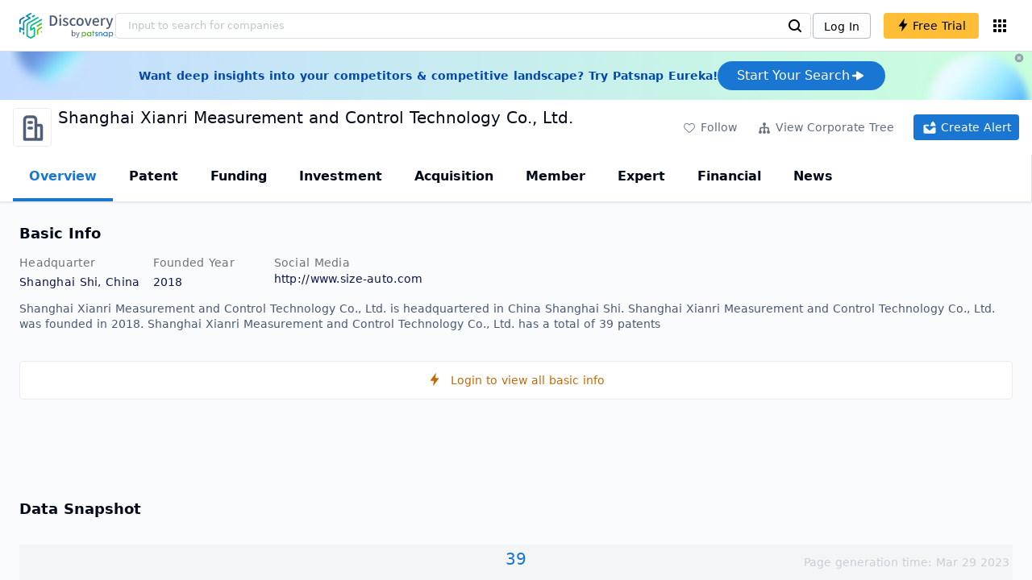

--- FILE ---
content_type: text/html; charset=utf-8
request_url: https://discovery.patsnap.com/company/shanghai-xianri-measurement-and-control-technology/
body_size: 31426
content:
<!doctype html>
<html data-n-head-ssr lang="en" data-n-head="%7B%22lang%22:%7B%22ssr%22:%22en%22%7D%7D">
  <head >
    <title>Shanghai Xianri Measurement and Control Technology Co., Ltd.:Company Profile &amp; Technical Research,Competitor Monitor,Market Trends - Discovery | PatSnap</title><meta data-n-head="ssr" charset="utf-8"><meta data-n-head="ssr" name="viewport" content="width=device-width, initial-scale=1, maximum-scale=1, minimum-scale=1, user-scalable=no"><meta data-n-head="ssr" name="format-detection" content="telephone=no"><meta data-n-head="ssr" name="google-site-verification" content="H2NsniMFz2l2jUJWjBcB7TvM75P4GDNpDbYbFpFDBiY"><meta data-n-head="ssr" name="ahrefs-site-verification" content="c37d1efe3b6dac1f05071fbc7f792c2703255e28b5a148b339f8ff9d615d2590"><meta data-n-head="ssr" name="yandex-verification" content="4dbc6c83c7f9731a"><meta data-n-head="ssr" charset="utf-8"><meta data-n-head="ssr" name="viewport" content="width=device-width, initial-scale=1"><meta data-n-head="ssr" data-hid="description" name="description" content="Discovery Company profile page for Shanghai Xianri Measurement and Control Technology Co., Ltd. including technical research,competitor monitor,market trends,company profile&amp; stock symbol"><meta data-n-head="ssr" data-hid="keywords" name="keywords" content="Shanghai Xianri Measurement and Control Technology Co., Ltd.,Technical research,Competitor monitor,Market trends,Company profile,discovery,PatSnap"><link data-n-head="ssr" rel="icon" type="image/x-icon" href="/company/favicon.png"><link data-n-head="ssr" rel="canonical" href="https://discovery.patsnap.com/company/shanghai-xianri-measurement-and-control-technology/"><script data-n-head="ssr" type="text/javascript" charset="utf-8" defer>(function(w,d,s,l,i){w[l]=w[l]||[];w[l].push({'gtm.start':new Date().getTime(),event:'gtm.js'});var f=d.getElementsByTagName(s)[0],j=d.createElement(s),dl=l!='dataLayer'?'&l='+l:'';j.async=true;j.src='https://www.googletagmanager.com/gtm.js?id='+i+dl;f.parentNode.insertBefore(j,f);})(window,document,'script','dataLayer','GTM-WMWTK72');</script><script data-n-head="ssr" src="https://discovery-static.patsnap.com/seo/client/company/static/echart-5.3.3.min.js" type="text/javascript" charset="utf-8" defer></script><script data-n-head="ssr" type="application/ld+json">[{"@context":"https://schema.org","@type":"Organization","url":"https://discovery.patsnap.com/","logo":"https://discovery.patsnap.com/company/svg/logo.svg"},{"@context":"http://schema.org/","@type":"WebSite","name":"Discovery","url":"https://discovery.patsnap.com/","potentialAction":{"@type":"SearchAction","target":"https://discovery.patsnap.com/textsearch?q={search_term_string}","query-input":"required name=search_term_string"}},{"@context":"http://schema.org/","@type":"WebPage","mainEntity":{"@type":"Corporation","name":"Shanghai Xianri Measurement and Control Technology Co., Ltd.","legalName":"Shanghai Xianri Measurement and Control Technology Co., Ltd.","image":"https://discovery-static.patsnap.com/seo/client/company/svg/company-placeholder.svg","logo":"https://discovery-static.patsnap.com/seo/client/company/svg/company-placeholder.svg","url":"https://discovery.patsnap.com/company/shanghai-xianri-measurement-and-control-technology/","description":"Shanghai Xianri Measurement and Control Technology Co., Ltd., established on 2018-03-08, The scope of business includes technology development in the field of measurement and control technology,technology transfer,technical consulting,Technical Services,Engaged in the production of helium leak detection equipment,Industrial automation equipment and accessories,Instrumentation,electronic product,computer,Software and auxiliary equipment research and development,design,Sales,Repair and maintenance,Business Consulting,e-commerce,Engaged in the import and export of goods and technology.\r\n[Items subject to approval by law,Business activities can only be carried out after approval by relevant departments]","foundingDate":"2018","address":{"@type":"PostalAddress","addressRegion":"Shanghai Shi","addressCountry":"China"},"funder":[{"@type":"Organization","name":"Shanghai Xianri Measurement and Control Technology Co., Ltd.","url":"https://discovery.patsnap.com/company/shanghai-xianri-measurement-and-control-technology/"}]},"hasPart":{"@type":"WebPageElement","isAccessibleForFree":"False","cssSelector":".app-layout"}}]</script><script data-n-head="ssr" type="application/ld+json">{"@context":"http://schema.org/","@type":"FAQPage","mainEntity":[{"@type":"Question","name":"What is Shanghai Xianri Measurement and Control Technology Co., Ltd.'s total number of patents?","acceptedAnswer":{"@type":"Answer","text":"Shanghai Xianri Measurement and Control Technology Co., Ltd. has 39 patents in total."}},{"@type":"Question","name":"What kind of company is Shanghai Xianri Measurement and Control Technology Co., Ltd.?","acceptedAnswer":{"@type":"Answer","text":"Shanghai Xianri Measurement and Control Technology Co., Ltd., established on 2018-03-08, The scope of business includes technology development in the field ..."}},{"@type":"Question","name":"What is Shanghai Xianri Measurement and Control Technology Co., Ltd.'s official website?","acceptedAnswer":{"@type":"Answer","text":"Shanghai Xianri Measurement and Control Technology Co., Ltd.'s official website is http://www.size-auto.com."}},{"@type":"Question","name":"Where is Shanghai Xianri Measurement and Control Technology Co., Ltd.'s headquarters?","acceptedAnswer":{"@type":"Answer","text":"Shanghai Xianri Measurement and Control Technology Co., Ltd. is located in China, Shanghai Shi."}}]}</script><link rel="preload" href="https://discovery-static.patsnap.com/seo/client/css/f622d4b.css" as="style"><link rel="prefetch" href="https://discovery-static.patsnap.com/seo/client/05720d7.js"><link rel="prefetch" href="https://discovery-static.patsnap.com/seo/client/07725ec.js"><link rel="prefetch" href="https://discovery-static.patsnap.com/seo/client/472f9b9.js"><link rel="prefetch" href="https://discovery-static.patsnap.com/seo/client/b820c77.js"><link rel="prefetch" href="https://discovery-static.patsnap.com/seo/client/d86fd0e.js"><link rel="prefetch" href="https://discovery-static.patsnap.com/seo/client/ea5ec37.js"><link rel="stylesheet" href="https://discovery-static.patsnap.com/seo/client/css/f622d4b.css">
  </head>
  <body >
    <div data-server-rendered="true" id="__nuxt"><!----><div id="__layout"><div class="app-layout"><!----><!----><div class="tw-hidden tw-w-5"><div class="g-google-login-button tw-relative" style="height:40px;width:100%;"><div class="tw-hidden"><div class="patsnap-loading loading-size-default" style="background-color:#fff;" data-v-2614556e><div class="patsnap-loading-wrap " data-v-2614556e><div class="patsnap-loading-bar" data-v-2614556e></div> <div class="patsnap-loading-bar" data-v-2614556e></div> <div class="patsnap-loading-bar" data-v-2614556e></div> <div class="patsnap-loading-bar" data-v-2614556e></div></div> <!----></div></div><div><div id="google_login_button-popup" style="padding-left:0px;"></div></div></div></div><div class="discovery-header"><div class="discovery-header__container"><div class="discovery-header__logo"><span class="patsnap-biz-header__logo"><a href="https://discovery.patsnap.com" title="Discovery"><img loading="lazy" src="https://discovery-static.patsnap.com/seo/client/company/svg/logo.svg" alt="Discovery|PatSnap logo" width="117" height="32"></a></span></div><div class=" tw-relative tw-hidden  min-lg:tw-block min-lg:tw-w-[70%]"><div autocompleteInfo=""><!----></div></div><div class="discovery-header__tool tw-flex tw-flex-row"><a href="https://account.patsnap.com/?from=discovery&amp;redirect_uri=https%3A%2F%2Fdiscovery.patsnap.com%2Fhome" target="_blank" rel="nofollow" title="Login In" class="discovery-header__tool-login"><span>Log In</span></a><div title="Join for free" class="g-free-trial__info-all tw-cursor-pointer  discovery-header__tool-join"><span class="g-free-trial__info-all-span  tw-block tw-font-medium"><i class="iconfont disc-shandian" style="font-size:16px;line-height:16px;"></i><span class=" tw-ml-1">Free Trial</span></span></div><div class="el-tooltip products-icon"></div></div></div><div class="air-banner tw-relative tw-flex tw-min-h-[60px] tw-w-full tw-items-center tw-sm:tw-min-h-[60px]"><div class="tw-mx-auto tw-flex tw-max-w-[1280px] tw-flex-row tw-items-center tw-gap-6 tw-px-4 tw-py-3 tw-md:tw-px-6"><div class="tw-flex tw-flex-1 tw-flex-row tw-items-center tw-font-bold tw-text-blue-100" style="color:#0247b0;"> Want deep insights into your competitors &amp; competitive landscape? Try Patsnap Eureka! </div><div title="Join for free" class="g-free-trial__info-all tw-cursor-pointer  discovery-header__tool-join !tw-w-auto !tw-h-auto" style="background:transparent;"><span class="g-free-trial__info-all-span  tw-block tw-font-medium"><button class="tw-flex tw-h-[36px] tw-flex-row tw-items-center tw-gap-2 tw-rounded-3xl tw-bg-blue-default tw-px-6 tw-py-2 tw-text-base tw-text-white">Start Your Search<svg width="20" height="20" viewBox="0 0 20 20" fill="none" xmlns="http://www.w3.org/2000/svg" class="h-5 w-5"><path d="M12.9141 8.75L12.9141 11.25L3.95531 11.25C3.38031 11.25 2.91406 10.7837 2.91406 10.2087L2.91406 9.79125C2.91406 9.65451 2.94099 9.51911 2.99332 9.39278C3.04565 9.26645 3.12235 9.15166 3.21904 9.05497C3.31573 8.95829 3.43051 8.88159 3.55684 8.82926C3.68317 8.77693 3.81857 8.75 3.95531 8.75L12.9141 8.75Z" fill="white"></path><path d="M9.50315 4.73001L16.4969 9.04251C16.6473 9.13514 16.7717 9.26451 16.8583 9.41846C16.945 9.57241 16.991 9.74587 16.9922 9.92252C16.9933 10.0992 16.9495 10.2732 16.8648 10.4282C16.7801 10.5833 16.6574 10.7142 16.5081 10.8088L9.5144 15.2375C9.3569 15.3374 9.17547 15.3931 8.98908 15.3988C8.80269 15.4046 8.61817 15.3602 8.4548 15.2703C8.29143 15.1804 8.15521 15.0482 8.06037 14.8876C7.96553 14.7271 7.91555 14.544 7.91565 14.3575L7.91565 5.61626C7.91546 5.43087 7.96478 5.24878 8.05851 5.08882C8.15223 4.92886 8.28697 4.79683 8.44879 4.70636C8.61062 4.61589 8.79366 4.57027 8.97902 4.57421C9.16437 4.57815 9.34531 4.6315 9.50315 4.72876L9.50315 4.73001Z" fill="white"></path></svg></button></span></div></div><div class="tw-absolute tw-h-6 tw-w-6 tw-cursor-pointer" style="right:0px;top:0px;"><i class="iconfont disc-clear" style="font-size:16px;color:#96a0af;line-height:16px;"></i></div></div></div><div class="tw-h-full tw-overflow-auto"><div class="company-index-container"><div class="company-main"><div id="company-profile-header" class="company-profile-header"><div class="tw-flex-shrink-0 tw-border-gray-40 tw-shadow"><div class="company-profile-card tw-py-2 tw-pl-4  tw-pr-1"><div class="company-profile-card__left"><div class="g-company-logo medium" style="width:48px;height:48px;"><div class="p-img border" style="width:48px;height:48px;border-radius:4px;display:table-cell;border:1px solid #ebecf0;"><img loading="lazy" src="https://discovery-static.patsnap.com/seo/client/company/svg/company-placeholder.svg" alt="Shanghai Xianri Measurement and Control Technology Co., Ltd." width="40" height="40" class="company-profile-header__img"></div></div></div><div class="company-profile-card__right"><div class="company-profile-card__rt"><div class="company-profile-card__title"><div class="tw-text-black tw-text-xl tw-font-medium tw-flex-grow-0 tw-truncate tw-pr-5"><h1 title="Shanghai Xianri Measurement and Control Technology Co., Ltd.">Shanghai Xianri Measurement and Control Technology Co., Ltd.</h1></div><div class="company-profile-card__rb"><span size="small" company="" class="b-company-label"><span class="tw-inline-flex tw-items-center tw-mr-1"><svg width="16px" height="16px" name="" size="16" class="g-svg"><use xlink:href=""></use></svg><span class=" tw-ml-1 tw-inline-block"></span></span><span size="small" company="" class="b-company-label"></span></span></div></div></div></div><div class="company-profile-card__setting xs:tw-hidden"><div class="g-free-trial__info-all tw-cursor-pointer  company-profile-header__tool-btn"><span class="g-free-trial__info-all-span  tw-block tw-font-medium"><i class="iconfont disc-stroke tw-align-middle" style="font-size:20px;line-height:20px;"></i><span class="text-btn">Follow</span></span></div><div class="g-free-trial__info-all tw-cursor-pointer  company-profile-header__tool-btn"><span class="g-free-trial__info-all-span  tw-block tw-font-medium"><svg width="20px" height="20px" name="#icon-merger" size="20" class="g-svg"><use xlink:href="#icon-merger"></use></svg><span class="text-btn">View Corporate Tree</span></span></div><div class="g-free-trial__info-all tw-cursor-pointer  company-profile-header__tool-btn email-alert"><span class="g-free-trial__info-all-span  tw-block tw-font-medium"><svg width="20px" height="20px" name="#icon-email-alerts" size="20" color="#fff" class="g-svg" style="fill:#fff;"><use xlink:href="#icon-email-alerts"></use></svg><span class="text-btn">Create Alert</span></span></div></div></div></div></div><div class="g-drawer__menu"><div class="b-drawer-layout__menu b-drawer-layout__menu-top"><div><div class="b-drawer-menu-item b-drawer-menu-item--active"><a href="/company/shanghai-xianri-measurement-and-control-technology/" aria-current="page" class="nuxt-link-exact-active nuxt-link-active b-drawer-menu-item__overview">Overview</a></div></div><div><div class="b-drawer-menu-item"><a href="/company/shanghai-xianri-measurement-and-control-technology/patent/" rel="">Patent</a></div></div><div><div class="b-drawer-menu-item"><a href="/company/shanghai-xianri-measurement-and-control-technology/funding/" rel="nofollow">Funding</a></div></div><div><div class="b-drawer-menu-item"><a href="/company/shanghai-xianri-measurement-and-control-technology/investment/" rel="nofollow">Investment</a></div></div><div><div class="b-drawer-menu-item"><a href="/company/shanghai-xianri-measurement-and-control-technology/acquisition/" rel="nofollow">Acquisition</a></div></div><div><div class="b-drawer-menu-item"><a href="/company/shanghai-xianri-measurement-and-control-technology/member/" rel="nofollow">Member</a></div></div><div><div class="b-drawer-menu-item b-drawer-menu-item--disabled"><a href="/company/shanghai-xianri-measurement-and-control-technology/expert/" rel="nofollow">Expert</a></div></div><div><div class="b-drawer-menu-item"><a href="/company/shanghai-xianri-measurement-and-control-technology/financial/" rel="nofollow">Financial</a></div></div><div><div class="b-drawer-menu-item b-drawer-menu-item--disabled"><a href="/company/shanghai-xianri-measurement-and-control-technology/news/" rel="nofollow">News</a></div></div></div></div><div class="company-main__content"><div class="company-main__content-info tw-h-full" style="background-color:#fafbfc;"><div class="company-main__contain"><div class="company-snapshot tw-flex-1"><div class="company-snapshot__info company-snapshot-infos tw-flex tw-flex-col company-snapshot__block"><div id="company-profile-basicInfo" class="company-snapshot-infos__section company-snapshot-infos__info"><div class="snapshot-info-section"><h2 class="snapshot-info-section__title company-h2">Basic Info</h2><div class="snapshot-info-section__bd"><div class="snapshot-info-section__row"><div class="snapshot-info-section__label snapshot-info-section-label">Headquarter</div><div class="snapshot-info-section__content">Shanghai Shi, China</div></div><div class="snapshot-info-section__row"><div class="snapshot-info-section__label snapshot-info-section-label">Founded Year</div><div class="snapshot-info-section__content">2018</div></div><div class="snapshot-info-section__row"><div class="snapshot-info-section__label snapshot-info-section-label">Social Media</div><div class="snapshot-info-section__content"><div class="tw-flex tw-items-center"><span class="snapshot-desc-section__website"><span target="_blank" title="http://www.size-auto.com" rel="nofollow" class=" tw-inline-flex">http://www.size-auto.com</span></span></div></div></div></div></div><div class="tw-mb-4 b-item-show-more snapshot-desc-section__desc"> Shanghai Xianri Measurement and Control Technology Co., Ltd. is headquartered in China Shanghai Shi. Shanghai Xianri Measurement and Control Technology Co., Ltd. was founded in 2018.  Shanghai Xianri Measurement and Control Technology Co., Ltd. has a total of 39 patents </div></div><div title="Login to view all basic info" class="g-free-trial__info-all tw-cursor-pointer  company__info-login"><span class="g-free-trial__info-all-span  tw-block tw-font-medium"><i class="iconfont disc-shandian" style="font-size:16px;line-height:16px;"></i><span class=" tw-ml-3">Login to view all basic info</span></span></div></div><div id="company-profile-dataSnapshot" class="company-snapshot__data-snapshot company-snapshot__block"><div class="snapshot-data-section"><h2 class="snapshot-data-section__hd company-h2">Data Snapshot</h2><div class="data-snapshot-content tw-mt-4"><div class="data-snapshot-content-block"><div class="data-snapshot-content-block-number" style="color:#1976D2;"><a href="/company/shanghai-xianri-measurement-and-control-technology/patent/" title="Patent">39</a></div><div class="data-snapshot-content-block-type">Patent</div></div></div></div></div><div class="xs:tw-hidden"><div id="company-profile-innovationWordcloud" class="chart-container word-cloud company-snapshot__block" style="margin-top:40px;display:block;"><div class="chart-container-top"><div class="chart-container-top__title"><h2 class="chart-container-top__title-title">Innovation Word Cloud</h2><div class="chart-container-top__title-slot"></div></div><div class="chart-container-top__desc">A quick overview of tech portfolio with the top keywords and phrases extracted from patents of Shanghai Xianri Measurement and Control Technology Co., Ltd.</div></div><div class="chart-container-others"></div><div class="chart-container-chart chart-container-chart__border" style="height:500px;background-color:#fff;padding:0;"><div class="tw-absolute tw-text-black innovation-matrix-content-left" style="top:20px;left:20px;"><div role="radiogroup" class="el-radio-group"><label role="radio" aria-checked="true" tabindex="0" class="el-radio is-checked"><span class="el-radio__input is-checked"><span class="el-radio__inner"></span><input type="radio" aria-hidden="true" tabindex="-1" autocomplete="off" value="overAll" checked="checked" class="el-radio__original"></span><span class="el-radio__label">Overall<!----></span></label><label role="radio" tabindex="-1" class="el-radio"><span class="el-radio__input"><span class="el-radio__inner"></span><input type="radio" aria-hidden="true" tabindex="-1" autocomplete="off" value="recent3years" class="el-radio__original"></span><span class="el-radio__label">Recent 3 years<!----></span></label></div></div><div chartFrom="detail" class="b-word-cloud"></div><div class="chart-container-download" style="display:block;"><div class="hover:tw-bg-gray-20 tw-p-1 tw-inline-flex tw-items-center tw-rounded tw-cursor-pointer tw-text-gray-400"><i class="iconfont disc-export" style="font-size:24px;line-height:24px;"></i><span>Download</span></div></div></div></div></div><div id="company-profile-highRelatedMarkets" class="chart-container related-markets company-snapshot__block" style="margin-top:40px;display:block;"><div class="chart-container-top"><div class="chart-container-top__title"><h2 class="chart-container-top__title-title">High Related Markets</h2><div class="chart-container-top__title-slot"></div></div><div class="chart-container-top__desc">	Mentioned companies in the market reports of major market categories and sectors by Shanghai Xianri Measurement and Control Technology Co., Ltd.</div></div><div class="chart-container-others"></div><div class="chart-container-chart chart-container-chart__border related-markets-container" style="height:300px;background-color:#fff;padding:12px;"><div class="chart-container-empty" style="background-image:url('https://discovery-static.patsnap.com/seo/client/img/no_data_markets.6890bf8.jpg');background-size:100% 100%;background-repeat:no-repeat;"><div class="g-new-free-trial"><div class="g-new-free-trial__title"><img src="https://discovery-static.patsnap.com/seo/client/img/new-free-trial.0e64be5.svg" alt="sample-data" width="40" height="32"><span class="g-new-free-trial__title-span">Sign up to view the full data</span></div><div class="g-free-trial__info-all tw-cursor-pointer  g-new-free-trial__free tw-rounded"><span class="g-free-trial__info-all-span  tw-block tw-font-medium"><i class="iconfont disc-shandian" style="font-size:16px;line-height:16px;"></i><span class=" tw-ml-1 tw-rounded">Free Trial Now</span></span></div></div></div><div class="chart-container-download" style="display:none;"><div class="hover:tw-bg-gray-20 tw-p-1 tw-inline-flex tw-items-center tw-rounded tw-cursor-pointer tw-text-gray-400"><i class="iconfont disc-export" style="font-size:24px;line-height:24px;"></i><span>Download</span></div></div></div></div><div class="xs:tw-hidden"><div id="company-profile-innovationMatrix" class="chart-container innovation-matrix company-snapshot__block xs:tw-hidden" style="margin-top:40px;display:block;"><div class="chart-container-top"><div class="chart-container-top__title"><h2 class="chart-container-top__title-title">Innovation Matrix</h2><div class="chart-container-top__title-slot"></div></div><div class="chart-container-top__desc">visualizing technology portfolio of hot application areas and blank areas for Shanghai Xianri Measurement and Control Technology Co., Ltd.</div></div><div class="chart-container-others"></div><div class="chart-container-chart chart-container-chart__border" style="height:572px;background-color:#fff;padding:12px;"><div class="innovation-matrix-content"><div class="innovation-matrix-content-top"><div class="innovation-matrix-content-left"><div role="radiogroup" class="el-radio-group"><label role="radio" aria-checked="true" tabindex="0" class="el-radio is-checked"><span class="el-radio__input is-checked"><span class="el-radio__inner"></span><input type="radio" aria-hidden="true" tabindex="-1" autocomplete="off" value="ALL" checked="checked" class="el-radio__original"></span><span class="el-radio__label">All Patents<!----></span></label><label role="radio" tabindex="-1" class="el-radio"><span class="el-radio__input"><span class="el-radio__inner"></span><input type="radio" aria-hidden="true" tabindex="-1" autocomplete="off" value="0" class="el-radio__original"></span><span class="el-radio__label">Active Patents<!----></span></label><label role="radio" tabindex="-1" class="el-radio"><span class="el-radio__input"><span class="el-radio__inner"></span><input type="radio" aria-hidden="true" tabindex="-1" autocomplete="off" value="1" class="el-radio__original"></span><span class="el-radio__label">Inactive Patents<!----></span></label><label role="radio" tabindex="-1" class="el-radio"><span class="el-radio__input"><span class="el-radio__inner"></span><input type="radio" aria-hidden="true" tabindex="-1" autocomplete="off" value="2" class="el-radio__original"></span><span class="el-radio__label">Pending Patents<!----></span></label></div><svg class="el-tooltip info-tooltip__svg tw-cursor-pointer"><use xlink:href="#disc-info"></use></svg></div><div class="innovation-matrix-content-right"><div class="innovation-matrix-content-right-time"><div class="innovation-matrix-content-right-time-label">Time Range: </div><div class="sort-select-multi innovation-matrix-content-right-time-sort"><div class="dropdown"><div class="dropdown-link">Overall<svg width="24px" height="24px" name="#icon-solid-trangle-down" size="24" class="g-svg"><use xlink:href="#icon-solid-trangle-down"></use></svg></div><div class="dropdown-menu" style="display:none;"><div title="Overall" class="selected dropdown-item"><span class="label">Overall</span></div><div className="related-company__login-btn tw-rounded" class="g-free-trial__info-all tw-cursor-pointer "><span class="g-free-trial__info-all-span  tw-block tw-font-medium"><div title="1 year" class="dropdown-item"><span class="label">1 year</span><i class="iconfont disc-shandian select-search__icon" style="font-size:16px;line-height:16px;"></i></div></span></div><div className="related-company__login-btn tw-rounded" class="g-free-trial__info-all tw-cursor-pointer "><span class="g-free-trial__info-all-span  tw-block tw-font-medium"><div title="3 year" class="dropdown-item"><span class="label">3 year</span><i class="iconfont disc-shandian select-search__icon" style="font-size:16px;line-height:16px;"></i></div></span></div><div className="related-company__login-btn tw-rounded" class="g-free-trial__info-all tw-cursor-pointer "><span class="g-free-trial__info-all-span  tw-block tw-font-medium"><div title="5 year" class="dropdown-item"><span class="label">5 year</span><i class="iconfont disc-shandian select-search__icon" style="font-size:16px;line-height:16px;"></i></div></span></div></div></div></div></div></div></div><div class="innovation-matrix-content-x"><div class="sort-select-multi innovation-matrix-content-x-sort"><div class="dropdown"><div class="dropdown-link">Application Domain L2<svg width="24px" height="24px" name="#icon-solid-trangle-down" size="24" class="g-svg"><use xlink:href="#icon-solid-trangle-down"></use></svg></div><div class="dropdown-menu" style="display:none;"><div title="Application Domain L2" class="selected dropdown-item"><span class="label">Application Domain L2</span></div><div className="related-company__login-btn tw-rounded" class="g-free-trial__info-all tw-cursor-pointer "><span class="g-free-trial__info-all-span  tw-block tw-font-medium"><div title="Application Domain L3" class="dropdown-item"><span class="label">Application Domain L3</span><i class="iconfont disc-shandian select-search__icon" style="font-size:16px;line-height:16px;"></i></div></span></div><div className="related-company__login-btn tw-rounded" class="g-free-trial__info-all tw-cursor-pointer "><span class="g-free-trial__info-all-span  tw-block tw-font-medium"><div title="Application Domain L4" class="dropdown-item"><span class="label">Application Domain L4</span><i class="iconfont disc-shandian select-search__icon" style="font-size:16px;line-height:16px;"></i></div></span></div><div className="related-company__login-btn tw-rounded" class="g-free-trial__info-all tw-cursor-pointer "><span class="g-free-trial__info-all-span  tw-block tw-font-medium"><div title="High-Tech Industry L1" class="dropdown-item"><span class="label">High-Tech Industry L1</span><i class="iconfont disc-shandian select-search__icon" style="font-size:16px;line-height:16px;"></i></div></span></div><div className="related-company__login-btn tw-rounded" class="g-free-trial__info-all tw-cursor-pointer "><span class="g-free-trial__info-all-span  tw-block tw-font-medium"><div title="High-Tech Industry L2" class="dropdown-item"><span class="label">High-Tech Industry L2</span><i class="iconfont disc-shandian select-search__icon" style="font-size:16px;line-height:16px;"></i></div></span></div><div className="related-company__login-btn tw-rounded" class="g-free-trial__info-all tw-cursor-pointer "><span class="g-free-trial__info-all-span  tw-block tw-font-medium"><div title="Tech Topic L2" class="dropdown-item"><span class="label">Tech Topic L2</span><i class="iconfont disc-shandian select-search__icon" style="font-size:16px;line-height:16px;"></i></div></span></div><div className="related-company__login-btn tw-rounded" class="g-free-trial__info-all tw-cursor-pointer "><span class="g-free-trial__info-all-span  tw-block tw-font-medium"><div title="Tech Topic L3" class="dropdown-item"><span class="label">Tech Topic L3</span><i class="iconfont disc-shandian select-search__icon" style="font-size:16px;line-height:16px;"></i></div></span></div><div className="related-company__login-btn tw-rounded" class="g-free-trial__info-all tw-cursor-pointer "><span class="g-free-trial__info-all-span  tw-block tw-font-medium"><div title="Timeline" class="dropdown-item"><span class="label">Timeline</span><i class="iconfont disc-shandian select-search__icon" style="font-size:16px;line-height:16px;"></i></div></span></div></div></div></div></div><div class="innovation-matrix-content-container"><div class="innovation-matrix-content-container-y" style="top:60px;"><div class="sort-select-multi innovation-matrix-content-container-y-sort"><div class="dropdown"><div class="dropdown-link">Tech Topic L2<svg width="24px" height="24px" name="#icon-solid-trangle-down" size="24" class="g-svg"><use xlink:href="#icon-solid-trangle-down"></use></svg></div><div class="dropdown-menu" style="display:none;"><div title="Tech Topic L2" class="selected dropdown-item"><span class="label">Tech Topic L2</span></div><div className="related-company__login-btn tw-rounded" class="g-free-trial__info-all tw-cursor-pointer "><span class="g-free-trial__info-all-span  tw-block tw-font-medium"><div title="Tech Topic L3" class="dropdown-item"><span class="label">Tech Topic L3</span><i class="iconfont disc-shandian select-search__icon" style="font-size:16px;line-height:16px;"></i></div></span></div><div className="related-company__login-btn tw-rounded" class="g-free-trial__info-all tw-cursor-pointer "><span class="g-free-trial__info-all-span  tw-block tw-font-medium"><div title="High-Tech Industry L1" class="dropdown-item"><span class="label">High-Tech Industry L1</span><i class="iconfont disc-shandian select-search__icon" style="font-size:16px;line-height:16px;"></i></div></span></div><div className="related-company__login-btn tw-rounded" class="g-free-trial__info-all tw-cursor-pointer "><span class="g-free-trial__info-all-span  tw-block tw-font-medium"><div title="High-Tech Industry L2" class="dropdown-item"><span class="label">High-Tech Industry L2</span><i class="iconfont disc-shandian select-search__icon" style="font-size:16px;line-height:16px;"></i></div></span></div><div className="related-company__login-btn tw-rounded" class="g-free-trial__info-all tw-cursor-pointer "><span class="g-free-trial__info-all-span  tw-block tw-font-medium"><div title="Application Domain L2" class="dropdown-item"><span class="label">Application Domain L2</span><i class="iconfont disc-shandian select-search__icon" style="font-size:16px;line-height:16px;"></i></div></span></div><div className="related-company__login-btn tw-rounded" class="g-free-trial__info-all tw-cursor-pointer "><span class="g-free-trial__info-all-span  tw-block tw-font-medium"><div title="Application Domain L3" class="dropdown-item"><span class="label">Application Domain L3</span><i class="iconfont disc-shandian select-search__icon" style="font-size:16px;line-height:16px;"></i></div></span></div><div className="related-company__login-btn tw-rounded" class="g-free-trial__info-all tw-cursor-pointer "><span class="g-free-trial__info-all-span  tw-block tw-font-medium"><div title="Application Domain L4" class="dropdown-item"><span class="label">Application Domain L4</span><i class="iconfont disc-shandian select-search__icon" style="font-size:16px;line-height:16px;"></i></div></span></div></div></div></div></div><div class="innovation-matrix-content-container-chart"></div></div></div><div class="chart-container-download" style="display:block;"><div class="hover:tw-bg-gray-20 tw-p-1 tw-inline-flex tw-items-center tw-rounded tw-cursor-pointer tw-text-gray-400"><i class="iconfont disc-export" style="font-size:24px;line-height:24px;"></i><span>Download</span></div></div></div></div></div><div id="company-profile-subsidiaryLists" class="chart-container subsidiary-lists company-snapshot__block" style="margin-top:40px;display:block;"><div class="chart-container-top"><div class="chart-container-top__title"><h2 class="chart-container-top__title-title">Subsidiary Lists</h2><div class="chart-container-top__title-slot"></div></div><div class="chart-container-top__desc">	Subsidiaries with patent applications for Shanghai Xianri Measurement and Control Technology Co., Ltd.</div></div><div class="chart-container-others"></div><div class="chart-container-chart chart-container-chart__border subsidiary-lists-container" style="height:300px;background-color:#fff;padding:12px;"><div class="chart-container-empty" style="background-image:url('https://discovery-static.patsnap.com/seo/client/img/no_data_subsidiary.4689f3e.jpg');background-size:100% 100%;background-repeat:no-repeat;"><div class="g-new-free-trial"><div class="g-new-free-trial__title"><img src="https://discovery-static.patsnap.com/seo/client/img/new-free-trial.0e64be5.svg" alt="sample-data" width="40" height="32"><span class="g-new-free-trial__title-span">Sign up to view the full data</span></div><div class="g-free-trial__info-all tw-cursor-pointer  g-new-free-trial__free tw-rounded"><span class="g-free-trial__info-all-span  tw-block tw-font-medium"><i class="iconfont disc-shandian" style="font-size:16px;line-height:16px;"></i><span class=" tw-ml-1 tw-rounded">Free Trial Now</span></span></div></div></div><div class="chart-container-download" style="display:none;"><div class="hover:tw-bg-gray-20 tw-p-1 tw-inline-flex tw-items-center tw-rounded tw-cursor-pointer tw-text-gray-400"><i class="iconfont disc-export" style="font-size:24px;line-height:24px;"></i><span>Download</span></div></div></div></div><div class="company-question"><h2 class="company-question__title company-h2">Shanghai Xianri Measurement and Control Technology Co., Ltd. Frequently Asked Questions</h2><div class=" tw-relative tw-mt-2"><div class=" tw-flex tw-flex-col" style="display:flex;"><div class="company-question__question"><span class="company-question__question-mark" style="background-color:#1976D2;"></span><h3 class="company-question__question-text">What is Shanghai Xianri Measurement and Control Technology Co., Ltd.'s total number of patents?</h3></div><span class="company-question__answer"><span><a href="https://discovery.patsnap.com/company/shanghai-xianri-measurement-and-control-technology/" target="_blank" title="Shanghai Xianri Measurement and Control Technology Co., Ltd." class="tw-text-blue-default hover:tw-underline company-question__answer-keywords">Shanghai Xianri Measurement and Control Technology Co., Ltd.</a> has<span class="company-question__answer-keywords"> 39 </span>patents in total.</span></span><span class="company-question__line"></span></div><div class=" tw-flex tw-flex-col" style="display:flex;"><div class="company-question__question"><span class="company-question__question-mark" style="background-color:#45A321;"></span><h3 class="company-question__question-text">What kind of company is Shanghai Xianri Measurement and Control Technology Co., Ltd.?</h3></div><span class="company-question__answer"><div><span>Shanghai Xianri Measurement and Control Technology Co., Ltd., established on 2018-03-08, The scope of business includes technology development in the field...</span></div></span><span class="company-question__line"></span></div><div class=" tw-flex tw-flex-col" style="display:flex;"><div class="company-question__question"><span class="company-question__question-mark" style="background-color:#914AED;"></span><h3 class="company-question__question-text">What is Shanghai Xianri Measurement and Control Technology Co., Ltd.'s official website?</h3></div><span class="company-question__answer"><div><a href="https://discovery.patsnap.com/company/shanghai-xianri-measurement-and-control-technology/" target="_blank" title="Shanghai Xianri Measurement and Control Technology Co., Ltd." class="tw-text-blue-default hover:tw-underline company-question__answer-keywords">Shanghai Xianri Measurement and Control Technology Co., Ltd.</a>'s official website is <span title="Shanghai Xianri Measurement and Control Technology Co., Ltd." class="company-question__answer-keywords">http://www.size-auto.com</span>.</div></span><span class="company-question__line"></span></div><div class=" tw-flex tw-flex-col" style="display:none;"><div class="company-question__question"><span class="company-question__question-mark" style="background-color:#1976D2;"></span><h3 class="company-question__question-text">Where is Shanghai Xianri Measurement and Control Technology Co., Ltd.'s headquarters?</h3></div><span class="company-question__answer"><div><a href="https://discovery.patsnap.com/company/shanghai-xianri-measurement-and-control-technology/" target="_blank" title="Shanghai Xianri Measurement and Control Technology Co., Ltd." class="tw-text-blue-default hover:tw-underline company-question__answer-keywords">Shanghai Xianri Measurement and Control Technology Co., Ltd.</a> is located in Shanghai Shi, China.</div></span><span class="company-question__line"></span></div></div><div class="company-question__show-all tw-cursor-pointer"><span>Show all question</span><span><i class="iconfont disc-more-db" style="font-size:16px;line-height:16px;"></i></span></div></div></div><div class="recommend-company"><div class="recommend-company__title"><h2 class="recommend-company__title-div company-h2">Related Companies</h2><div class=" tw-flex tw-flex-row tw-flex-wrap"><div class=" tw-flex tw-items-center tw-mr-3" style="width:236px;height:50px;margin-bottom:10px;"><span class="tw-inline-block tw-w-8 tw-truncate tw-rounded"><img loading="lazy" src="https://discovery-static.patsnap.com/seo/client/company/svg/company-placeholder.svg" alt="Zhongchao Credit Card Industry Development Co., Ltd. Hangzhou Blockchain Technology Research Institute" width="48" height="48"></span><div class=" tw-flex tw-flex-col tw-mx-2 tw-text-sm tw-truncate"><span class="tw-truncate"><a href="https://discovery.patsnap.com/company/zhongchao-credit-card-industry-development/" target="_blank" title="Zhongchao Credit Card Industry Development Co., Ltd. Hangzhou Blockchain Technology Research Institute" class="tw-text-blue-default hover:tw-underline  tw-mr-8 tw-whitespace-nowrap tw-mb-2 tw-text-black">Zhongchao Credit Card Industry Development Co., Ltd. Hangzhou Blockchain Technology Research Institute</a></span><span class="recommend-company__origin">Zhejiang Sheng, China</span></div></div><div class=" tw-flex tw-items-center tw-mr-3" style="width:236px;height:50px;margin-bottom:10px;"><span class="tw-inline-block tw-w-8 tw-truncate tw-rounded"><img loading="lazy" src="https://discovery-static.patsnap.com/seo/client/company/svg/company-placeholder.svg" alt="Analect Benefit Finance LLC" width="48" height="48"></span><div class=" tw-flex tw-flex-col tw-mx-2 tw-text-sm tw-truncate"><span class="tw-truncate"><a href="https://discovery.patsnap.com/company/analect-benefit-finance/" target="_blank" title="Analect Benefit Finance LLC" class="tw-text-blue-default hover:tw-underline  tw-mr-8 tw-whitespace-nowrap tw-mb-2 tw-text-black">Analect Benefit Finance LLC</a></span><span class="recommend-company__origin"></span></div></div><div class=" tw-flex tw-items-center tw-mr-3" style="width:236px;height:50px;margin-bottom:10px;"><span class="tw-inline-block tw-w-8 tw-truncate tw-rounded"><img loading="lazy" src="https://discovery-static.patsnap.com/seo/client/company/svg/company-placeholder.svg" alt="Gansu Construction Investment Steel Structure Co., Ltd." width="48" height="48"></span><div class=" tw-flex tw-flex-col tw-mx-2 tw-text-sm tw-truncate"><span class="tw-truncate"><a href="https://discovery.patsnap.com/company/gansu-construction-investment-steel-structure/" target="_blank" title="Gansu Construction Investment Steel Structure Co., Ltd." class="tw-text-blue-default hover:tw-underline  tw-mr-8 tw-whitespace-nowrap tw-mb-2 tw-text-black">Gansu Construction Investment Steel Structure Co., Ltd.</a></span><span class="recommend-company__origin"></span></div></div><div class=" tw-flex tw-items-center tw-mr-3" style="width:236px;height:50px;margin-bottom:10px;"><span class="tw-inline-block tw-w-8 tw-truncate tw-rounded"><img loading="lazy" src="https://discovery-static.patsnap.com/seo/client/company/svg/company-placeholder.svg" alt="Ju-won Kim" width="48" height="48"></span><div class=" tw-flex tw-flex-col tw-mx-2 tw-text-sm tw-truncate"><span class="tw-truncate"><a href="https://discovery.patsnap.com/company/ju-won-kim/" target="_blank" title="Ju-won Kim" class="tw-text-blue-default hover:tw-underline  tw-mr-8 tw-whitespace-nowrap tw-mb-2 tw-text-black">Ju-won Kim</a></span><span class="recommend-company__origin"></span></div></div><div class=" tw-flex tw-items-center tw-mr-3" style="width:236px;height:50px;margin-bottom:10px;"><span class="tw-inline-block tw-w-8 tw-truncate tw-rounded"><img loading="lazy" src="https://discovery-static.patsnap.com/seo/client/company/svg/company-placeholder.svg" alt="Jiangsu Hairui Power Co., Ltd." width="48" height="48"></span><div class=" tw-flex tw-flex-col tw-mx-2 tw-text-sm tw-truncate"><span class="tw-truncate"><a href="https://discovery.patsnap.com/company/jiangsu-hairui-power/" target="_blank" title="Jiangsu Hairui Power Co., Ltd." class="tw-text-blue-default hover:tw-underline  tw-mr-8 tw-whitespace-nowrap tw-mb-2 tw-text-black">Jiangsu Hairui Power Co., Ltd.</a></span><span class="recommend-company__origin">Jiangsu Sheng, China</span></div></div><div class=" tw-flex tw-items-center tw-mr-3" style="width:236px;height:50px;margin-bottom:10px;"><span class="tw-inline-block tw-w-8 tw-truncate tw-rounded"><img loading="lazy" src="https://discovery-static.patsnap.com/seo/client/company/svg/company-placeholder.svg" alt="POLYCUBE Systems GmbH" width="48" height="48"></span><div class=" tw-flex tw-flex-col tw-mx-2 tw-text-sm tw-truncate"><span class="tw-truncate"><a href="https://discovery.patsnap.com/company/polycube-systems/" target="_blank" title="POLYCUBE Systems GmbH" class="tw-text-blue-default hover:tw-underline  tw-mr-8 tw-whitespace-nowrap tw-mb-2 tw-text-black">POLYCUBE Systems GmbH</a></span><span class="recommend-company__origin"></span></div></div><div class=" tw-flex tw-items-center tw-mr-3" style="width:236px;height:50px;margin-bottom:10px;"><span class="tw-inline-block tw-w-8 tw-truncate tw-rounded"><img loading="lazy" src="https://discovery-static.patsnap.com/seo/client/company/svg/company-placeholder.svg" alt="Xiejian (Jiangsu) Intelligent Equipment Co., Ltd." width="48" height="48"></span><div class=" tw-flex tw-flex-col tw-mx-2 tw-text-sm tw-truncate"><span class="tw-truncate"><a href="https://discovery.patsnap.com/company/xiejian-jiangsu-intelligent-equipment/" target="_blank" title="Xiejian (Jiangsu) Intelligent Equipment Co., Ltd." class="tw-text-blue-default hover:tw-underline  tw-mr-8 tw-whitespace-nowrap tw-mb-2 tw-text-black">Xiejian (Jiangsu) Intelligent Equipment Co., Ltd.</a></span><span class="recommend-company__origin">Jiangsu Sheng, China</span></div></div><div class=" tw-flex tw-items-center tw-mr-3" style="width:236px;height:50px;margin-bottom:10px;"><span class="tw-inline-block tw-w-8 tw-truncate tw-rounded"><img loading="lazy" src="https://discovery-static.patsnap.com/seo/client/company/svg/company-placeholder.svg" alt="Hangzhou Haicun Information Technology Co., Ltd." width="48" height="48"></span><div class=" tw-flex tw-flex-col tw-mx-2 tw-text-sm tw-truncate"><span class="tw-truncate"><a href="https://discovery.patsnap.com/company/hangzhou-haicun-information-technology/" target="_blank" title="Hangzhou Haicun Information Technology Co., Ltd." class="tw-text-blue-default hover:tw-underline  tw-mr-8 tw-whitespace-nowrap tw-mb-2 tw-text-black">Hangzhou Haicun Information Technology Co., Ltd.</a></span><span class="recommend-company__origin"></span></div></div><div class=" tw-flex tw-items-center tw-mr-3" style="width:236px;height:50px;margin-bottom:10px;"><span class="tw-inline-block tw-w-8 tw-truncate tw-rounded"><img loading="lazy" src="https://discovery-static.patsnap.com/seo/client/company/svg/company-placeholder.svg" alt="Suzhou Lianyou Weaving Co., Ltd." width="48" height="48"></span><div class=" tw-flex tw-flex-col tw-mx-2 tw-text-sm tw-truncate"><span class="tw-truncate"><a href="https://discovery.patsnap.com/company/suzhou-lianyou-weaving/" target="_blank" title="Suzhou Lianyou Weaving Co., Ltd." class="tw-text-blue-default hover:tw-underline  tw-mr-8 tw-whitespace-nowrap tw-mb-2 tw-text-black">Suzhou Lianyou Weaving Co., Ltd.</a></span><span class="recommend-company__origin"></span></div></div><div class=" tw-flex tw-items-center tw-mr-3" style="width:236px;height:50px;margin-bottom:10px;"><span class="tw-inline-block tw-w-8 tw-truncate tw-rounded"><img loading="lazy" src="https://discovery-static.patsnap.com/seo/client/company/svg/company-placeholder.svg" alt="Gates Fluid Power Technologies (Changzhou) Co. Ltd." width="48" height="48"></span><div class=" tw-flex tw-flex-col tw-mx-2 tw-text-sm tw-truncate"><span class="tw-truncate"><a href="https://discovery.patsnap.com/company/gates-fluid-power-technologies-changzhou/" target="_blank" title="Gates Fluid Power Technologies (Changzhou) Co. Ltd." class="tw-text-blue-default hover:tw-underline  tw-mr-8 tw-whitespace-nowrap tw-mb-2 tw-text-black">Gates Fluid Power Technologies (Changzhou) Co. Ltd.</a></span><span class="recommend-company__origin">Jiangsu Sheng, China</span></div></div><div class=" tw-flex tw-items-center tw-mr-3" style="width:236px;height:50px;margin-bottom:10px;"><span class="tw-inline-block tw-w-8 tw-truncate tw-rounded"><img loading="lazy" src="https://discovery-static.patsnap.com/seo/client/company/svg/company-placeholder.svg" alt="Tianjin Allianz Tianyuan Energy Saving Technology Co., Ltd." width="48" height="48"></span><div class=" tw-flex tw-flex-col tw-mx-2 tw-text-sm tw-truncate"><span class="tw-truncate"><a href="https://discovery.patsnap.com/company/tianjin-allianz-tianyuan-energy-saving-technology/" target="_blank" title="Tianjin Allianz Tianyuan Energy Saving Technology Co., Ltd." class="tw-text-blue-default hover:tw-underline  tw-mr-8 tw-whitespace-nowrap tw-mb-2 tw-text-black">Tianjin Allianz Tianyuan Energy Saving Technology Co., Ltd.</a></span><span class="recommend-company__origin">Tianjin Shi, China</span></div></div><div class=" tw-flex tw-items-center tw-mr-3" style="width:236px;height:50px;margin-bottom:10px;"><span class="tw-inline-block tw-w-8 tw-truncate tw-rounded"><img loading="lazy" src="https://discovery-static.patsnap.com/seo/client/company/svg/company-placeholder.svg" alt="VeriSilicon (Nanjing) Co., Ltd." width="48" height="48"></span><div class=" tw-flex tw-flex-col tw-mx-2 tw-text-sm tw-truncate"><span class="tw-truncate"><a href="https://discovery.patsnap.com/company/verisilicon-nanjing/" target="_blank" title="VeriSilicon (Nanjing) Co., Ltd." class="tw-text-blue-default hover:tw-underline  tw-mr-8 tw-whitespace-nowrap tw-mb-2 tw-text-black">VeriSilicon (Nanjing) Co., Ltd.</a></span><span class="recommend-company__origin">Jiangsu Sheng, China</span></div></div></div><div title="Login to view all" class="g-free-trial__info-all tw-cursor-pointer  company__info-login tw-mt-0"><span class="g-free-trial__info-all-span  tw-block tw-font-medium"><i class="iconfont disc-shandian" style="font-size:16px;line-height:16px;"></i><span class=" tw-ml-3">Login to view all</span></span></div></div></div><div class="keywords-recommend"><div class="keywords-recommend__title"><h2 class="keywords-recommend__title-div company-h2">Hot Companies in Industries</h2><div class="keywords-recommend__info"><div class="tw-overflow-x-auto"><div class="g-tab__info-title"><div class="g-tab__info-title-text tw-truncate  tw-cursor-pointer g-tab__info-title-active">Popular</div></div></div><div><div class="keywords-recommend__info-content"><a href="https://discovery.patsnap.com/company/shopify-inc/" target="_blank" title="Shopify" class="tw-text-blue-default hover:tw-underline  tw-mr-8 tw-whitespace-nowrap tw-mb-6">Shopify</a><a href="https://discovery.patsnap.com/company/reddit/" target="_blank" title="Reddit" class="tw-text-blue-default hover:tw-underline  tw-mr-8 tw-whitespace-nowrap tw-mb-6">Reddit</a><a href="https://discovery.patsnap.com/company/tiktok-inc/" target="_blank" title="Tik tok" class="tw-text-blue-default hover:tw-underline  tw-mr-8 tw-whitespace-nowrap tw-mb-6">Tik tok</a><a href="https://discovery.patsnap.com/company/apple/" target="_blank" title="Apple" class="tw-text-blue-default hover:tw-underline  tw-mr-8 tw-whitespace-nowrap tw-mb-6">Apple</a><a href="https://discovery.patsnap.com/company/squarespace/" target="_blank" title="Squarespace" class="tw-text-blue-default hover:tw-underline  tw-mr-8 tw-whitespace-nowrap tw-mb-6">Squarespace</a><a href="https://discovery.patsnap.com/company/soundcloud/" target="_blank" title="Soundcloud" class="tw-text-blue-default hover:tw-underline  tw-mr-8 tw-whitespace-nowrap tw-mb-6">Soundcloud</a><a href="https://discovery.patsnap.com/company/a-medium/" target="_blank" title="Medium" class="tw-text-blue-default hover:tw-underline  tw-mr-8 tw-whitespace-nowrap tw-mb-6">Medium</a><a href="https://discovery.patsnap.com/company/parallels/" target="_blank" title="Parallels" class="tw-text-blue-default hover:tw-underline  tw-mr-8 tw-whitespace-nowrap tw-mb-6">Parallels</a><a href="https://discovery.patsnap.com/company/zoom-video-communications/" target="_blank" title="Zoom" class="tw-text-blue-default hover:tw-underline  tw-mr-8 tw-whitespace-nowrap tw-mb-6">Zoom</a><a href="https://discovery.patsnap.com/company/google/" target="_blank" title="Google" class="tw-text-blue-default hover:tw-underline  tw-mr-8 tw-whitespace-nowrap tw-mb-6">Google</a><a href="https://discovery.patsnap.com/company/godaddy/" target="_blank" title="Godaddy" class="tw-text-blue-default hover:tw-underline  tw-mr-8 tw-whitespace-nowrap tw-mb-6">Godaddy</a><a href="https://discovery.patsnap.com/company/microsoft/" target="_blank" title="Microsoft" class="tw-text-blue-default hover:tw-underline  tw-mr-8 tw-whitespace-nowrap tw-mb-6">Microsoft</a><a href="https://discovery.patsnap.com/company/forbes-media/" target="_blank" title="Forbes" class="tw-text-blue-default hover:tw-underline  tw-mr-8 tw-whitespace-nowrap tw-mb-6">Forbes</a><a href="https://discovery.patsnap.com/company/etsy/" target="_blank" title="Etsy" class="tw-text-blue-default hover:tw-underline  tw-mr-8 tw-whitespace-nowrap tw-mb-6">Etsy</a><a href="https://discovery.patsnap.com/company/huawei-technologies/" target="_blank" title="Huawei Technologies" class="tw-text-blue-default hover:tw-underline  tw-mr-8 tw-whitespace-nowrap tw-mb-6">Huawei Technologies</a><a href="https://discovery.patsnap.com/company/yandex/" target="_blank" title="Yandex" class="tw-text-blue-default hover:tw-underline  tw-mr-8 tw-whitespace-nowrap tw-mb-6">Yandex</a><a href="https://discovery.patsnap.com/company/amazon-com/" target="_blank" title="Amazon" class="tw-text-blue-default hover:tw-underline  tw-mr-8 tw-whitespace-nowrap tw-mb-6">Amazon</a><a href="https://discovery.patsnap.com/company/eventbrite/" target="_blank" title="Event brite" class="tw-text-blue-default hover:tw-underline  tw-mr-8 tw-whitespace-nowrap tw-mb-6">Event brite</a><a href="https://discovery.patsnap.com/company/dribbble-holdings/" target="_blank" title="Dribbble" class="tw-text-blue-default hover:tw-underline  tw-mr-8 tw-whitespace-nowrap tw-mb-6">Dribbble</a><a href="https://discovery.patsnap.com/company/hatena/" target="_blank" title="Hatena" class="tw-text-blue-default hover:tw-underline  tw-mr-8 tw-whitespace-nowrap tw-mb-6">Hatena</a><a href="https://discovery.patsnap.com/company/walmart/" target="_blank" title="Walmart" class="tw-text-blue-default hover:tw-underline  tw-mr-8 tw-whitespace-nowrap tw-mb-6">Walmart</a><a href="https://discovery.patsnap.com/company/wpengine/" target="_blank" title="WPengine" class="tw-text-blue-default hover:tw-underline  tw-mr-8 tw-whitespace-nowrap tw-mb-6">WPengine</a><a href="https://discovery.patsnap.com/company/uber-technologies/" target="_blank" title="Uber" class="tw-text-blue-default hover:tw-underline  tw-mr-8 tw-whitespace-nowrap tw-mb-6">Uber</a><a href="https://discovery.patsnap.com/company/splunk/" target="_blank" title="Splunk" class="tw-text-blue-default hover:tw-underline  tw-mr-8 tw-whitespace-nowrap tw-mb-6">Splunk</a><a href="https://discovery.patsnap.com/company/servicenow/" target="_blank" title="ServiceNow" class="tw-text-blue-default hover:tw-underline  tw-mr-8 tw-whitespace-nowrap tw-mb-6">ServiceNow</a><a href="https://discovery.patsnap.com/company/twilio/" target="_blank" title="Twilio" class="tw-text-blue-default hover:tw-underline  tw-mr-8 tw-whitespace-nowrap tw-mb-6">Twilio</a><a href="https://discovery.patsnap.com/company/hubspot/" target="_blank" title="HubSpot" class="tw-text-blue-default hover:tw-underline  tw-mr-8 tw-whitespace-nowrap tw-mb-6">HubSpot</a><a href="https://discovery.patsnap.com/company/mulesoft/" target="_blank" title="MuleSoft" class="tw-text-blue-default hover:tw-underline  tw-mr-8 tw-whitespace-nowrap tw-mb-6">MuleSoft</a><a href="https://discovery.patsnap.com/company/bloomberg/" target="_blank" title="Bloomberg" class="tw-text-blue-default hover:tw-underline  tw-mr-8 tw-whitespace-nowrap tw-mb-6">Bloomberg</a><a href="https://discovery.patsnap.com/company/cargill/" target="_blank" title="Cargill" class="tw-text-blue-default hover:tw-underline  tw-mr-8 tw-whitespace-nowrap tw-mb-6">Cargill</a></div></div><div title="View more" class="g-free-trial__info-all tw-cursor-pointer  keywords-recommend__info-login"><span class="g-free-trial__info-all-span  tw-block tw-font-medium"><i class="iconfont disc-shandian" style="font-size:16px;line-height:16px;"></i><span class=" tw-ml-3">View more</span></span></div></div></div></div><div><div class="recommend-viewed recommend-viewed "><div class="recommend-viewed__title"><h2 class="recommend-viewed__title-div">People also Viewed</h2><div class="recommend-viewed__info tw-p-2"><div class="recommend-viewed__info-content tw-m-0"><a href="https://discovery.patsnap.com/company/juta-as/" title="JUTA a.s. competitors" target="_blank" class="tw-text-blue-default hover:tw-underline tw-mr-4 tw-whitespace-nowrap tw-mb-2">JUTA a.s. competitors</a><a href="https://discovery.patsnap.com/company/zhejiang-dake-intelligent-equipment/" title="Zhejiang Dake Intelligent Equipment company profile" target="_blank" class="tw-text-blue-default hover:tw-underline tw-mr-4 tw-whitespace-nowrap tw-mb-2">Zhejiang Dake Intelligent Equipment company profile</a><a href="https://discovery.patsnap.com/company/the-oozoo/" title="The Oozoo competitors" target="_blank" class="tw-text-blue-default hover:tw-underline tw-mr-4 tw-whitespace-nowrap tw-mb-2">The Oozoo competitors</a><a href="https://discovery.patsnap.com/company/biorem/patent/" title="Biorem patents" target="_blank" class="tw-text-blue-default hover:tw-underline tw-mr-4 tw-whitespace-nowrap tw-mb-2">Biorem patents</a><a href="https://discovery.patsnap.com/company/hubei-yongchuangxin-electronics/" title="Hubei Yongchuangxin Electronics company profile" target="_blank" class="tw-text-blue-default hover:tw-underline tw-mr-4 tw-whitespace-nowrap tw-mb-2">Hubei Yongchuangxin Electronics company profile</a><a href="https://discovery.patsnap.com/company/damoatech/patent/" title="DamoaTech patents" target="_blank" class="tw-text-blue-default hover:tw-underline tw-mr-4 tw-whitespace-nowrap tw-mb-2">DamoaTech patents</a><a href="https://discovery.patsnap.com/company/asaoka/" title="Asaoka company profile" target="_blank" class="tw-text-blue-default hover:tw-underline tw-mr-4 tw-whitespace-nowrap tw-mb-2">Asaoka company profile</a><a href="https://discovery.patsnap.com/company/inbev/" title="InBev company profile" target="_blank" class="tw-text-blue-default hover:tw-underline tw-mr-4 tw-whitespace-nowrap tw-mb-2">InBev company profile</a><a href="https://discovery.patsnap.com/company/hangzhou-fuen-textile/" title="Hangzhou Fuen Textile competitors" target="_blank" class="tw-text-blue-default hover:tw-underline tw-mr-4 tw-whitespace-nowrap tw-mb-2">Hangzhou Fuen Textile competitors</a><a href="https://discovery.patsnap.com/company/sinopec-engineering/" title="Sinopec Engineering company profile" target="_blank" class="tw-text-blue-default hover:tw-underline tw-mr-4 tw-whitespace-nowrap tw-mb-2">Sinopec Engineering company profile</a><a href="https://discovery.patsnap.com/company/jiangsu-keberui-industrial-technology/" title="Jiangsu Keberui Industrial Technology company profile" target="_blank" class="tw-text-blue-default hover:tw-underline tw-mr-4 tw-whitespace-nowrap tw-mb-2">Jiangsu Keberui Industrial Technology company profile</a><a href="https://discovery.patsnap.com/company/shaoxing-huichuang-technology/" title="Shaoxing Huichuang Technology company profile" target="_blank" class="tw-text-blue-default hover:tw-underline tw-mr-4 tw-whitespace-nowrap tw-mb-2">Shaoxing Huichuang Technology company profile</a><a href="https://discovery.patsnap.com/company/suzhou-hongju-fiber-technology/patent/" title="Suzhou Hongju Fiber Technology patents" target="_blank" class="tw-text-blue-default hover:tw-underline tw-mr-4 tw-whitespace-nowrap tw-mb-2">Suzhou Hongju Fiber Technology patents</a><a href="https://discovery.patsnap.com/company/jiangyin-xingcheng-special-steel-works/" title="Jiangyin XingCheng Special Steel Works" target="_blank" class="tw-text-blue-default hover:tw-underline tw-mr-4 tw-whitespace-nowrap tw-mb-2">Jiangyin XingCheng Special Steel Works</a><a href="https://discovery.patsnap.com/company/qingyuan-jiahe-rare-metal/" title="Qingyuan Jiahe Rare Metal competitors" target="_blank" class="tw-text-blue-default hover:tw-underline tw-mr-4 tw-whitespace-nowrap tw-mb-2">Qingyuan Jiahe Rare Metal competitors</a><a href="https://discovery.patsnap.com/company/fujian-jinjiang-natural-gas-power/" title="Fujian Jinjiang Natural Gas Power company profile" target="_blank" class="tw-text-blue-default hover:tw-underline tw-mr-4 tw-whitespace-nowrap tw-mb-2">Fujian Jinjiang Natural Gas Power company profile</a><a href="https://discovery.patsnap.com/company/triopan/" title="Triopan competitors" target="_blank" class="tw-text-blue-default hover:tw-underline tw-mr-4 tw-whitespace-nowrap tw-mb-2">Triopan competitors</a><a href="https://discovery.patsnap.com/company/xiamen-jintaijin-grinding-technology/" title="Xiamen Jintaijin Grinding Technology" target="_blank" class="tw-text-blue-default hover:tw-underline tw-mr-4 tw-whitespace-nowrap tw-mb-2">Xiamen Jintaijin Grinding Technology</a><a href="https://discovery.patsnap.com/company/hubei-wancheng-energy-conservation/patent/" title="Hubei Wancheng Energy Conservation patents" target="_blank" class="tw-text-blue-default hover:tw-underline tw-mr-4 tw-whitespace-nowrap tw-mb-2">Hubei Wancheng Energy Conservation patents</a><a href="https://discovery.patsnap.com/company/shanghai-jialeng-roll-forming-technology/patent/" title="Shanghai Jialeng Roll Forming Technology patents" target="_blank" class="tw-text-blue-default hover:tw-underline tw-mr-4 tw-whitespace-nowrap tw-mb-2">Shanghai Jialeng Roll Forming Technology patents</a><a href="https://discovery.patsnap.com/company/xinwen-mining-group/patent/" title="Xinwen Mining Group Ezhuang Coal Mine patents" target="_blank" class="tw-text-blue-default hover:tw-underline tw-mr-4 tw-whitespace-nowrap tw-mb-2">Xinwen Mining Group Ezhuang Coal Mine patents</a><a href="https://discovery.patsnap.com/company/hefei-xingkong-iot-information-technology/" title="Hefei Xingkong IoT Information Technology" target="_blank" class="tw-text-blue-default hover:tw-underline tw-mr-4 tw-whitespace-nowrap tw-mb-2">Hefei Xingkong IoT Information Technology</a><a href="https://discovery.patsnap.com/company/surfactgreen-sas/" title="Surfact'green" target="_blank" class="tw-text-blue-default hover:tw-underline tw-mr-4 tw-whitespace-nowrap tw-mb-2">Surfact'green</a><a href="https://discovery.patsnap.com/company/anhui-oriental-tea/" title="Anhui Oriental Tea competitors" target="_blank" class="tw-text-blue-default hover:tw-underline tw-mr-4 tw-whitespace-nowrap tw-mb-2">Anhui Oriental Tea competitors</a><a href="https://discovery.patsnap.com/company/fujian-aohua-agriculture-and-animal-husbandry-technology/patent/" title="Fujian Aohua Agriculture and Animal Husbandry Technology patents" target="_blank" class="tw-text-blue-default hover:tw-underline tw-mr-4 tw-whitespace-nowrap tw-mb-2">Fujian Aohua Agriculture and Animal Husbandry Technology patents</a><a href="https://discovery.patsnap.com/company/titmus-optical/" title="Titmus Optical competitors" target="_blank" class="tw-text-blue-default hover:tw-underline tw-mr-4 tw-whitespace-nowrap tw-mb-2">Titmus Optical competitors</a><a href="https://discovery.patsnap.com/company/china-pharmaceutical-university/" title="China Pharmaceutical University company profile" target="_blank" class="tw-text-blue-default hover:tw-underline tw-mr-4 tw-whitespace-nowrap tw-mb-2">China Pharmaceutical University company profile</a><a href="https://discovery.patsnap.com/company/jiangsu-weituo-ultrasonic-equipment/patent/" title="Jiangsu Weituo Ultrasonic Equipment patents" target="_blank" class="tw-text-blue-default hover:tw-underline tw-mr-4 tw-whitespace-nowrap tw-mb-2">Jiangsu Weituo Ultrasonic Equipment patents</a><a href="https://discovery.patsnap.com/company/accord-healthcare/" title="Accord Healthcare" target="_blank" class="tw-text-blue-default hover:tw-underline tw-mr-4 tw-whitespace-nowrap tw-mb-2">Accord Healthcare</a><a href="https://discovery.patsnap.com/company/xiangyang-baitai-power-electronics/" title="Xiangyang Baitai Power Electronics competitors" target="_blank" class="tw-text-blue-default hover:tw-underline tw-mr-4 tw-whitespace-nowrap tw-mb-2">Xiangyang Baitai Power Electronics competitors</a></div></div></div></div></div><div class="company-advertising tw-my-5 tw-overflow-hidden"><div class=" tw-relative"><div loading="lazy" class="company-advertising__banner-1" style="background-image:url(https://discovery-static.patsnap.com/seo/client/company/imgs/companys/banner-1-bg-1.png);"><div class="company-advertising__banner-text"><div class=" tw-flex tw-flex-wrap tw-items-center"><span class=" tw-text-4xl xs:tw-text-[20px] tw-mr-3">Free Competitive Analysis!</span><div class="g-free-trial__info-all tw-cursor-pointer  company-advertising__btn-login"><span class="g-free-trial__info-all-span  tw-block tw-font-medium"><i class="iconfont disc-shandian" style="font-size:16px;line-height:16px;"></i><span>Get Access</span></span></div></div><span>Sign up to get free competitive intelligence for millions of companies!</span></div><img loading="lazy" src="https://discovery-static.patsnap.com/seo/client/company/imgs/companys/banner-1-bg2.webp" alt="Readay To Try PatSnap" width="580" height="128" class="company-advertising__banner-1-img xs:tw-hidden tw-float-right"></div></div></div></div><div class="footer-info"><div class="footer-info__contain"><div class=" tw-flex tw-flex-row tw-flex-wrap"><div class="footer-info__about-us"><h3 class="footer-info__about-us__title">Who we serve</h3><div class="footer-info__about-us__desc"><span class="footer-info__about-us__desc-text">R&amp;D Decision Makers</span><span class="footer-info__about-us__desc-text">New Product Innovation Leader</span><span class="footer-info__about-us__desc-text">Technology Research Analysts</span><span class="footer-info__about-us__desc-text">Business Development Professionals</span></div></div><div class="footer-info__about-us"><h3 class="footer-info__about-us__title">Why Discovery</h3><div class="footer-info__about-us__desc"><span class="footer-info__about-us__desc-text">Technology Intelligence Data Foundation</span><span class="footer-info__about-us__desc-text">AI-powered Competitive Intelligence Radar</span><span class="footer-info__about-us__desc-text">Technology Classification and Company Innovation Indicators</span></div></div><div class="footer-info__about-us"><h3 class="footer-info__about-us__title">Social media</h3><div class="tw-flex tw-items-center tw-gap-6 tw-mt-3"><a href="https://www.facebook.com/PatSnapLS/" rel="nofollow noopener" target="_blank"><svg width="1.2em" height="1.2em" fill="currentColor" viewBox="0 0 24 25" class="cursor-pointer hover:text-seo-blue-500"><path d="M12.8192 24.4102H1.32462C0.592836 24.4102 0 23.817 0 23.0855V1.73476C0 1.00308 0.592929 0.410156 1.32462 0.410156H22.6755C23.407 0.410156 24 1.00308 24 1.73476V23.0855C24 23.817 23.4069 24.4102 22.6755 24.4102H16.5597V15.116H19.6793L20.1464 11.4939H16.5597V9.18148C16.5597 8.1328 16.8509 7.41816 18.3546 7.41816L20.2727 7.41732V4.1777C19.9409 4.13356 18.8024 4.03494 17.4778 4.03494C14.7124 4.03494 12.8192 5.72292 12.8192 8.82276V11.4939H9.69156V15.116H12.8192V24.4102Z"></path></svg></a><a href="https://www.linkedin.com/company/patsnapls/mycompany/?viewAsMember=true" rel="nofollow noopener" target="_blank"><svg width="1.2em" height="1.2em" fill="currentColor" viewBox="0 0 24 25" class="cursor-pointer hover:text-seo-blue-500"><path fill-rule="evenodd" clip-rule="evenodd" d="M3 0.410156H21C22.6569 0.410156 24 1.7533 24 3.41016V21.4102C24 23.067 22.6569 24.4102 21 24.4102H3C1.34315 24.4102 0 23.067 0 21.4102V3.41016C0 1.7533 1.34315 0.410156 3 0.410156ZM6.9 9.41016H3V21.4102H6.9V9.41016ZM6.9 5.35948C6.8775 4.25295 6.14718 3.41016 4.96125 3.41016C3.77532 3.41016 3 4.25295 3 5.35948C3 6.44309 3.7524 7.31016 4.91625 7.31016H4.9384C6.14718 7.31016 6.9 6.44309 6.9 5.35948ZM21 15.3471C21 11.2957 19.0608 9.41016 16.4742 9.41016C14.3873 9.41016 13.4529 10.6904 12.9312 11.5885V9.41016H9C9.05181 10.6478 9 21.4102 9 21.4102H12.9312V15.5438C12.9312 15.1496 12.9567 14.7564 13.0607 14.4741C13.3447 13.6866 13.9916 12.8712 15.0775 12.8712C16.5005 12.8712 17.0693 14.0807 17.0693 15.8532V21.4098H20.9998L21 15.3471Z"></path></svg></a><a href="https://twitter.com/patsnapls?s=21" rel="nofollow noopener" target="_blank"><svg width="1.2em" height="1.2em" fill="currentColor" viewBox="0 0 24 22" class="cursor-pointer hover:text-seo-blue-500"><path d="M24 2.89618C23.1182 3.31785 22.1687 3.60301 21.1727 3.73042C22.1898 3.07516 22.9702 2.03616 23.3379 0.798455C22.3856 1.40517 21.3333 1.84656 20.2092 2.08318C19.3133 1.05328 18.0328 0.410156 16.6156 0.410156C13.8982 0.410156 11.6936 2.78394 11.6936 5.71135C11.6936 6.12695 11.7359 6.53042 11.8204 6.91872C7.72812 6.69726 4.10072 4.58892 1.67072 1.37787C1.2467 2.16357 1.0044 3.07516 1.0044 4.04591C1.0044 5.88426 1.87357 7.50723 3.19493 8.45826C2.38915 8.43248 1.62846 8.1913 0.96355 7.79694V7.86216C0.96355 10.4316 2.66103 12.5748 4.91495 13.0602C4.5022 13.1846 4.06691 13.2468 3.61754 13.2468C3.30058 13.2468 2.99067 13.2149 2.69061 13.1527C3.31749 15.258 5.13471 16.7915 7.29002 16.8325C5.60521 18.2552 3.48089 19.1031 1.17485 19.1031C0.777602 19.1031 0.384575 19.0788 0 19.0303C2.17926 20.5319 4.76845 21.4102 7.54781 21.4102C16.6057 21.4102 21.5573 13.3332 21.5573 6.32717C21.5573 6.09661 21.5531 5.86606 21.5446 5.64006C22.5068 4.89228 23.3421 3.95945 24 2.89618Z"></path></svg></a><a href="https://www.youtube.com/@SynapsebyPatSnap" rel="nofollow noopener" target="_blank"><svg width="1.2em" height="1.2em" fill="currentColor" viewBox="0 0 24 17" class="cursor-pointer hover:text-seo-blue-500"><path d="M23.4991 2.62768C23.2232 1.59375 22.4089 0.779464 21.3777 0.503572C19.5054 1.02179e-07 12 0 12 0C12 0 4.49464 -1.02179e-07 2.62232 0.500893C1.58839 0.776786 0.776786 1.59107 0.500893 2.625C-1.02179e-07 4.5 0 8.41071 0 8.41071C0 8.41071 -1.02179e-07 12.3214 0.500893 14.1938C0.776786 15.2277 1.59107 16.042 2.62232 16.3179C4.49464 16.8214 12 16.8214 12 16.8214C12 16.8214 19.5054 16.8214 21.3777 16.3179C22.4116 16.042 23.2232 15.2277 23.4991 14.1938C24 12.3214 24 8.41071 24 8.41071C24 8.41071 24 4.5 23.4991 2.62768ZM9.61607 12V4.82143L15.8304 8.38393L9.61607 12Z"></path></svg></a></div></div><div class="footer-info__about-us"><h3 class="footer-info__about-us__title">Try Discovery</h3><div class="footer-info__about-us__desc"><div title="Join for free" class="g-free-trial__info-all tw-cursor-pointer  footer-info__tool-join"><span class="g-free-trial__info-all-span  tw-block tw-font-medium"><i class="iconfont disc-shandian" style="font-size:16px;line-height:16px;"></i><span class=" tw-ml-1">Free Trial</span></span></div></div></div></div><div class="footer-info__other-link footer-info__product tw-flex-col"><div class="tw-text-white tw-mr-2">PatSnap group products</div><div class="tw-flex tw-gap-10 tw-mt-3"><a href="https://discovery.patsnap.com" rel="nofollow noopener"><svg width="1.2em" height="1.2em" viewBox="0 0 88 24" fill="currentColor" data-v-e76be087="" class="tw-fill-grey-400 hover:tw-fill-white tw-h-6 tw-w-20"><path fill-rule="evenodd" clip-rule="evenodd" d="M.659 10.522a.65.65 0 0 1-.654-.647L0 7.594c0-1.01.543-1.944 1.421-2.445l2.517-1.457a.657.657 0 0 1 .894.233.646.646 0 0 1-.232.886L2.077 6.27c-.475.27-.77.775-.77 1.322v2.281a.65.65 0 0 1-.652.649M12.276 4.128a.652.652 0 0 1-.632-.82.645.645 0 0 1 .304-.392l1.643-.939a.656.656 0 0 1 .892.238.646.646 0 0 1-.239.885l-1.646.942a.662.662 0 0 1-.325.086M17.039 20.262a.651.651 0 0 1-.654-.647l-.006-2.768a2.82 2.82 0 0 1 1.42-2.447l2.42-1.38a.657.657 0 0 1 .892.238.645.645 0 0 1-.24.885l-2.418 1.382c-.474.27-.767.774-.767 1.32l.006 2.768a.652.652 0 0 1-.653.649ZM21.118 17.717a.6.6 0 1 1-1.2.016.6.6 0 0 1 1.2-.016ZM3.973 20.233a.65.65 0 0 1-.653-.648v-1.457a.65.65 0 0 1 .652-.648.65.65 0 0 1 .653.648v1.459a.65.65 0 0 1-.652.646ZM.676 18.377a.651.651 0 0 1-.655-.647l-.007-3.806c-.001-.232.124-.447.326-.562a.66.66 0 0 1 .653 0l2.323 1.325v-5.2c0-1.011.543-1.945 1.422-2.446l3.9-2.259-2.3-1.325a.646.646 0 0 1 0-1.122l3.94-2.249a.658.658 0 0 1 .893.24.646.646 0 0 1-.241.884L7.967 2.9l2.293 1.32a.646.646 0 0 1 0 1.12L5.395 8.161c-.476.27-.77.775-.771 1.322v6.323a.647.647 0 0 1-.326.561.66.66 0 0 1-.653 0l-2.32-1.323v2.684a.65.65 0 0 1-.652.65M16.725 12.92a.653.653 0 0 1-.632-.816.645.645 0 0 1 .304-.393l3.826-2.186a.655.655 0 0 1 .892.237.645.645 0 0 1-.24.885l-3.825 2.187a.646.646 0 0 1-.325.087Z"></path><path fill-rule="evenodd" clip-rule="evenodd" d="M10.622 24a.681.681 0 0 1-.18-.024l-.081-.023a.67.67 0 0 1-.143-.06l-3.235-1.815a.647.647 0 0 1-.331-.563L6.63 11.38a2.818 2.818 0 0 1 1.422-2.445l8.855-5.062a.657.657 0 0 1 .892.238.645.645 0 0 1-.24.885l-8.855 5.061c-.474.271-.767.775-.767 1.32l.02 9.76 2.64 1.482 2.686-1.536-.012-6.065-2.34 1.337a.656.656 0 0 1-.98-.56v-2.523a2.82 2.82 0 0 1 1.42-2.446l8.857-5.06a.655.655 0 0 1 .887.236.645.645 0 0 1-.24.885l-8.855 5.061c-.474.271-.767.775-.767 1.32v1.4l2.34-1.338a.659.659 0 0 1 .652 0 .651.651 0 0 1 .328.561l.015 7.56a.647.647 0 0 1-.327.561l-3.318 1.9a.657.657 0 0 1-.325.087"></path><path d="M28.291 2.42h2.483c2.939 0 4.616 1.637 4.616 4.757 0 3.12-1.677 4.823-4.537 4.823h-2.562V2.42Zm2.379 8.346c2.055 0 3.159-1.209 3.159-3.589s-1.1-3.523-3.159-3.523h-.87v7.112h.87Zm6.4-8.152a.858.858 0 0 1 .923-.885.869.869 0 0 1 .937.885.87.87 0 0 1-.937.9.86.86 0 0 1-.927-.9h.004Zm.182 2.236h1.5V12h-1.5V4.85Zm2.977 6.332.7-.963c.56.5 1.277.79 2.028.82.857 0 1.26-.417 1.26-.963 0-.65-.805-.935-1.572-1.235-.962-.363-2.015-.87-2.015-2.08 0-1.209.962-2.093 2.548-2.093.845.011 1.66.31 2.314.845l-.7.924a2.666 2.666 0 0 0-1.592-.625c-.793 0-1.157.39-1.157.884 0 .611.7.845 1.48 1.131 1 .377 2.108.82 2.108 2.171 0 1.2-.95 2.171-2.717 2.171a4.433 4.433 0 0 1-2.69-.987h.005Zm6.487-2.757a3.509 3.509 0 0 1 3.536-3.757 3.07 3.07 0 0 1 2.093.82l-.741.974a1.868 1.868 0 0 0-1.278-.562c-1.21 0-2.067 1.014-2.067 2.522 0 1.508.832 2.522 2.015 2.522a2.449 2.449 0 0 0 1.56-.65l.624.988c-.643.567-1.47.88-2.327.884-1.937.003-3.42-1.36-3.42-3.74h.005Zm6.383 0a3.387 3.387 0 1 1 6.734 0 3.386 3.386 0 1 1-6.734 0Zm5.2 0c0-1.508-.7-2.522-1.833-2.522s-1.82 1.014-1.82 2.522c0 1.508.7 2.522 1.82 2.522s1.834-1 1.834-2.522h-.001Zm2.245-3.575h1.534L63.3 8.7c.208.7.416 1.43.624 2.132h.053c.208-.7.428-1.43.624-2.132l1.22-3.85h1.457L64.808 12h-1.73l-2.534-7.15Zm7.462 3.575a3.475 3.475 0 0 1 3.263-3.757c1.9 0 2.925 1.365 2.925 3.38 0 .258-.027.515-.078.767h-4.641A2.159 2.159 0 0 0 71.685 11a3.028 3.028 0 0 0 1.7-.533l.52.95a4.338 4.338 0 0 1-2.418.753 3.44 3.44 0 0 1-3.481-3.745Zm4.889-.65c0-1.222-.56-1.937-1.6-1.937a1.935 1.935 0 0 0-1.833 1.937h3.433Zm2.962-2.925h1.223l.12 1.287h.039a2.473 2.473 0 0 1 2.029-1.469c.276-.011.552.042.805.156l-.272 1.3c-.23-.08-.472-.12-.715-.117-.585 0-1.287.4-1.73 1.534v4.46h-1.5V4.85Zm5.032 10 .286-1.17c.168.057.343.09.52.1.78 0 1.235-.572 1.5-1.339l.143-.494L80.5 4.85h1.534l1.325 3.68c.209.636.43 1.351.65 2.014h.066c.181-.649.376-1.365.558-2.015l1.144-3.679h1.456l-2.627 7.58c-.558 1.533-1.313 2.56-2.82 2.56a2.565 2.565 0 0 1-.897-.142v.002ZM49.434 21.366h-.03l-.054.393h-.512v-5.575h.638v1.527l-.022.686a1.92 1.92 0 0 1 1.19-.54c.989 0 1.52.77 1.52 1.934 0 1.31-.776 2.058-1.652 2.058a1.688 1.688 0 0 1-1.078-.483Zm2.066-1.565c0-.84-.28-1.408-1-1.408-.395.04-.76.227-1.022.526v2c.252.24.583.382.93.4.629-.002 1.092-.568 1.092-1.518Zm1.252 3.516.126-.512c.092.037.19.058.288.064.434 0 .707-.352.86-.82l.085-.287-1.527-3.81h.666l.777 2.115c.112.329.245.722.365 1.064h.034c.105-.342.218-.727.322-1.064l.68-2.115h.623l-1.436 4.117c-.26.75-.658 1.325-1.415 1.325a1.173 1.173 0 0 1-.45-.073l.002-.005Z"></path><path fill-rule="evenodd" clip-rule="evenodd" d="M60.077 17.78a1.99 1.99 0 0 1 2.037 2.06 2.087 2.087 0 0 1-.565 1.427c-.18.197-.399.353-.643.457a2.057 2.057 0 0 1-.8.147c-.252.001-.502-.049-.734-.147a1.95 1.95 0 0 1-.621-.429v1.732h-.694v-5.163h.71v.48c.171-.177.375-.318.6-.417.223-.1.465-.15.71-.147Zm-.028 3.4a1.338 1.338 0 0 0 1.337-1.343c.01-.37-.131-.728-.39-.993a1.29 1.29 0 0 0-.953-.4c-.348 0-.68.145-.914.4a1.32 1.32 0 0 0-.395.943c-.008.368.132.724.389.987.235.264.573.412.926.408v-.002Zm6.217-2.844v-.466h.706v3.9h-.711v-.48a1.75 1.75 0 0 1-1.306.565 2 2 0 0 1-2.04-2.055c0-.266.05-.53.147-.779.096-.24.237-.461.417-.649a1.9 1.9 0 0 1 .643-.457c.254-.1.526-.15.8-.146.251-.003.5.045.733.141.23.1.438.246.61.428v-.002ZM65 21.182c.345 0 .674-.145.908-.4.255-.25.399-.59.4-.948a1.371 1.371 0 0 0-.395-.982 1.245 1.245 0 0 0-.931-.406 1.338 1.338 0 0 0-1.337 1.343c-.009.371.134.73.395.993.25.262.598.407.96.4Zm3.39.581V18.5h-.552v-.638h.553v-1.335h.7v1.337h.709v.636h-.712v3.261l-.697.002Z"></path><path d="M74.554 21.763h-.7v-3.9h.672v.446c.131-.163.297-.293.485-.383a1.37 1.37 0 0 1 .6-.125c.439-.027.867.138 1.174.452.296.363.441.825.406 1.292v2.223h-.702V19.7a1.5 1.5 0 0 0-.23-.919.84.84 0 0 0-.712-.3.856.856 0 0 0-.76.35c-.186.358-.268.76-.238 1.163v1.77l.005-.001Zm6.827-3.425v-.468h.706v3.9h-.71v-.48a1.747 1.747 0 0 1-1.3.565 1.976 1.976 0 0 1-1.463-.587 2.014 2.014 0 0 1-.58-1.467c0-.267.05-.53.146-.779.096-.241.238-.462.417-.649.18-.196.4-.352.644-.457.255-.101.527-.151.8-.146a1.8 1.8 0 0 1 1.354.569l-.014-.001Zm-1.275 2.844c.348 0 .68-.144.914-.4a1.28 1.28 0 0 0 .39-.948 1.366 1.366 0 0 0-.39-.982 1.242 1.242 0 0 0-.93-.406 1.337 1.337 0 0 0-1.338 1.343c-.01.371.133.73.395.993.25.26.598.406.96.4Zm5.08-3.4a2 2 0 0 1 2.046 2.059 2.064 2.064 0 0 1-.563 1.428c-.18.196-.4.352-.644.457a2.055 2.055 0 0 1-.8.147 1.868 1.868 0 0 1-1.354-.576v1.732h-.7v-5.165h.706v.48c.171-.177.375-.319.6-.417.223-.1.464-.15.708-.147v.002Zm-.019 3.4a1.29 1.29 0 0 0 .943-.389c.254-.252.397-.596.395-.954.01-.37-.13-.729-.39-.993a1.28 1.28 0 0 0-.953-.4c-.347 0-.679.144-.914.4a1.3 1.3 0 0 0-.4.943 1.37 1.37 0 0 0 .39.987c.237.262.576.41.93.406Zm-12.22-2.765-.464.5a1.446 1.446 0 0 0-.71-.5.469.469 0 0 0-.406.221.4.4 0 0 0 .027.423c.07.086.154.158.25.214.1.056.145.09.286.164l.373.2c.189.09.352.226.474.395a1.2 1.2 0 0 1-.13 1.405c-.247.234-.58.357-.92.338-.499.012-.97-.233-1.246-.649l.412-.473c.114.147.251.274.406.378.12.072.255.114.394.124a.506.506 0 0 0 .39-.175.5.5 0 0 0 .153-.361.618.618 0 0 0-.44-.5l-.424-.231c-.547-.3-.739-.553-.739-1.016a1 1 0 0 1 .3-.767c.224-.216.525-.332.835-.321a1.43 1.43 0 0 1 1.178.631Z"></path></svg></a><a aria-current="page" href="https://synapse.patsnap.com" rel="noopener" class="router-link-active router-link-exact-active"><svg width="1.2em" height="1.2em" viewBox="0 0 82 24" fill="currentColor" data-v-e76be087="" class="tw-fill-grey-400 hover:tw-fill-white tw-h-6 tw-w-20"><path d="M24.008 11.998A11.995 11.995 0 0 1 8.285 23.405a1.127 1.127 0 0 1-.161-2.079c.266-.136.575-.16.86-.068A9.74 9.74 0 0 0 19.639 5.95l-2.636 2.646a6.083 6.083 0 0 1-.723 7.691c-.213.212-.5.33-.8.329a1.101 1.101 0 0 1-.801-.334 1.136 1.136 0 0 1 0-1.602 3.803 3.803 0 0 0 0-5.37 1.135 1.135 0 0 1 0-1.597l4.203-4.203a1.135 1.135 0 0 1 1.6 0 11.946 11.946 0 0 1 3.526 8.489Zm-10.822-1.19A1.683 1.683 0 0 1 12 13.678a1.681 1.681 0 1 1 1.188-2.87h-.003Zm-.762.76a.6.6 0 0 0-.854-.006.611.611 0 0 0 0 .86c.113.115.268.18.43.176a.59.59 0 0 0 .426-.18.58.58 0 0 0 .174-.42.594.594 0 0 0-.176-.43ZM9.64 15.48c.001-.3-.117-.588-.328-.8a3.803 3.803 0 0 1 0-5.371 1.129 1.129 0 0 0-1.596-1.595 6.085 6.085 0 0 0-.72 7.692l-2.64 2.636A9.742 9.742 0 0 1 15.01 2.73a1.128 1.128 0 0 0 1.355-1.584 1.136 1.136 0 0 0-.656-.557A12 12 0 0 0 3.508 20.48c.442.44 1.158.44 1.6 0l4.204-4.203c.212-.21.33-.498.328-.797ZM30.598 10.762l.884-1.04a3.716 3.716 0 0 0 2.551 1.13c1.157 0 1.807-.545 1.807-1.353 0-.871-.65-1.144-1.535-1.535l-1.327-.57a2.754 2.754 0 0 1-1.951-2.51c0-1.51 1.327-2.642 3.148-2.642a4.103 4.103 0 0 1 2.902 1.21l-.793.963a3.055 3.055 0 0 0-2.109-.86c-.974 0-1.613.47-1.613 1.224 0 .833.768 1.145 1.548 1.457l1.314.56a2.673 2.673 0 0 1 1.952 2.588c0 1.535-1.275 2.784-3.37 2.784a4.78 4.78 0 0 1-3.408-1.406Zm7.883 4.085.286-1.17c.169.056.344.09.522.1.78 0 1.236-.573 1.496-1.34l.142-.495-2.836-7.105h1.535l1.328 3.682c.208.637.428 1.353.65 2.016h.065c.182-.65.377-1.366.559-2.016l1.146-3.677h1.457l-2.628 7.586c-.56 1.534-1.315 2.561-2.824 2.561a2.567 2.567 0 0 1-.898-.142ZM46.13 4.84h1.224l.116.989h.039a3.411 3.411 0 0 1 2.368-1.171c1.523 0 2.202 1.015 2.202 2.836v4.503h-1.501V7.68c0-1.237-.365-1.731-1.21-1.731a2.402 2.402 0 0 0-1.743.976v5.073h-1.501l.006-7.157Zm7.7 5.256c0-1.536 1.3-2.33 4.28-2.655-.014-.833-.312-1.561-1.367-1.561a3.95 3.95 0 0 0-2.07.728l-.555-1.015a5.481 5.481 0 0 1 2.889-.937c1.782 0 2.601 1.132 2.601 3.031v4.31h-1.221l-.118-.818h-.052a3.566 3.566 0 0 1-2.277.987 1.977 1.977 0 0 1-2.11-2.07Zm4.28.05V8.396c-2.121.247-2.837.793-2.837 1.6 0 .701.482.99 1.12.99a2.517 2.517 0 0 0 1.72-.835l-.004-.003Zm3.615-5.303h1.224l.116.78h.039a3.633 3.633 0 0 1 2.212-.962c1.809 0 2.823 1.444 2.823 3.644 0 2.458-1.47 3.862-3.084 3.862a2.95 2.95 0 0 1-1.885-.806l.051 1.223v2.315H61.72l.005-10.056ZM66.59 8.33c0-1.497-.48-2.42-1.678-2.42a2.464 2.464 0 0 0-1.692.871v3.503c.42.397.97.628 1.548.651 1.044-.004 1.825-.928 1.825-2.606h-.003Zm2.537 2.85.7-.964c.562.5 1.28.79 2.03.82.859 0 1.262-.417 1.262-.963 0-.65-.806-.936-1.574-1.236-.963-.363-2.017-.872-2.017-2.082s.963-2.094 2.55-2.094c.846.011 1.662.31 2.316.846l-.7.924a2.668 2.668 0 0 0-1.588-.625c-.793 0-1.157.39-1.157.884 0 .612.7.846 1.483 1.132 1 .377 2.107.82 2.107 2.173 0 1.2-.95 2.172-2.719 2.172a4.436 4.436 0 0 1-2.69-.988h-.003Zm6.49-2.76a3.479 3.479 0 0 1 3.27-3.76c1.9 0 2.927 1.366 2.927 3.382 0 .258-.026.515-.078.768h-4.645a2.16 2.16 0 0 0 2.212 2.186 3.028 3.028 0 0 0 1.7-.533l.521.95a4.34 4.34 0 0 1-2.419.754 3.441 3.441 0 0 1-3.484-3.747h-.003Zm4.893-.65c0-1.223-.56-1.938-1.6-1.938a1.937 1.937 0 0 0-1.835 1.938h3.435ZM43.987 21.37h-.028l-.056.393h-.512v-5.58h.638v1.529l-.022.686a1.92 1.92 0 0 1 1.192-.54c.989 0 1.521.771 1.521 1.935 0 1.311-.777 2.06-1.654 2.06a1.69 1.69 0 0 1-1.079-.483Zm2.066-1.567c0-.84-.279-1.409-1-1.409-.395.04-.76.228-1.023.527v2.001c.253.24.583.382.932.4.63 0 1.091-.568 1.091-1.519Zm1.253 3.519.127-.512c.092.037.189.058.288.063.434 0 .707-.35.862-.82l.084-.287-1.529-3.813h.667l.778 2.116c.111.33.245.723.365 1.066h.034c.1-.343.218-.728.322-1.066l.68-2.116h.624l-1.437 4.12c-.258.751-.659 1.326-1.416 1.326a1.176 1.176 0 0 1-.449-.073v-.004Z"></path><path fill-rule="evenodd" clip-rule="evenodd" d="M54.64 17.781a1.99 1.99 0 0 1 2.038 2.06 2.09 2.09 0 0 1-.565 1.43c-.18.196-.4.352-.644.457a2.06 2.06 0 0 1-.8.147c-.253.001-.503-.049-.735-.147a1.947 1.947 0 0 1-.62-.43v1.734h-.685v-5.167h.711v.48c.171-.177.375-.319.6-.417.22-.099.459-.149.7-.147Zm-.029 3.403a1.34 1.34 0 0 0 1.338-1.344c.01-.37-.13-.73-.389-.994a1.295 1.295 0 0 0-.955-.4c-.347-.001-.68.144-.914.4a1.324 1.324 0 0 0-.4.944c-.008.368.132.724.389.987.236.265.576.414.931.409v-.002Zm6.224-2.844v-.469h.7v3.903h-.711v-.48a1.75 1.75 0 0 1-1.301.565 2.002 2.002 0 0 1-2.044-2.056c0-.267.05-.531.148-.78.095-.241.237-.462.417-.65.18-.195.4-.351.644-.457a2.06 2.06 0 0 1 .8-.146c.253-.003.503.045.735.141.23.101.438.247.612.429Zm-1.271 2.846c.346-.001.675-.146.91-.4.255-.25.4-.592.4-.95a1.372 1.372 0 0 0-.4-.982 1.244 1.244 0 0 0-.932-.406 1.34 1.34 0 0 0-1.338 1.344c-.007.371.138.73.4.993.25.262.597.407.959.4Zm3.393.581v-3.265h-.553v-.639h.553v-1.336h.7v1.338h.712v.637h-.712v3.263l-.7.002Z"></path><path d="M69.128 21.768h-.7v-3.903h.67v.446c.132-.162.298-.293.486-.383.188-.086.393-.13.6-.125.44-.027.868.138 1.175.452.296.364.441.826.407 1.293v2.225h-.7v-2.07a1.5 1.5 0 0 0-.233-.92.842.842 0 0 0-.712-.3.859.859 0 0 0-.761.35 2.174 2.174 0 0 0-.237 1.165v1.772l.005-.002Zm6.832-3.428v-.468h.706v3.903h-.711v-.48c-.17.179-.375.323-.6.424a1.75 1.75 0 0 1-.706.14 1.974 1.974 0 0 1-1.462-.587 2.012 2.012 0 0 1-.583-1.468c0-.266.05-.53.147-.78.097-.24.239-.461.419-.649.18-.196.399-.352.643-.457a2.06 2.06 0 0 1 .8-.146 1.802 1.802 0 0 1 1.356.57l-.01-.002Zm-1.276 2.846c.347 0 .68-.144.915-.4.257-.248.398-.592.39-.949a1.371 1.371 0 0 0-.39-.982 1.246 1.246 0 0 0-.931-.407 1.34 1.34 0 0 0-1.34 1.344c-.008.373.136.732.401.994.25.26.595.405.955.4Zm5.082-3.402a2.002 2.002 0 0 1 2.05 2.06 2.09 2.09 0 0 1-.565 1.43c-.18.196-.399.351-.643.457a2.07 2.07 0 0 1-.8.147 1.876 1.876 0 0 1-1.356-.576v1.733h-.7v-5.169h.7v.48c.171-.177.375-.319.6-.417.225-.101.468-.151.714-.147v.002Zm-.017 3.402a1.29 1.29 0 0 0 .943-.389 1.34 1.34 0 0 0 .395-.955c.01-.37-.13-.728-.389-.993a1.285 1.285 0 0 0-.955-.4c-.347-.002-.68.144-.914.4a1.3 1.3 0 0 0-.4.943 1.37 1.37 0 0 0 .389.988c.237.263.576.41.93.406h.001ZM67.52 18.42l-.463.5c-.226-.236-.491-.486-.711-.5a.47.47 0 0 0-.408.222.4.4 0 0 0 .03.423.93.93 0 0 0 .248.214c.1.056.147.09.288.164l.372.2c.189.09.352.226.474.396.113.18.172.388.17.6a1.12 1.12 0 0 1-.3.808c-.248.234-.581.356-.921.338-.5.012-.97-.233-1.247-.65l.411-.473c.115.147.252.274.407.378a.877.877 0 0 0 .4.124.5.5 0 0 0 .39-.175.493.493 0 0 0 .152-.361.618.618 0 0 0-.44-.5l-.424-.232c-.547-.3-.74-.553-.74-1.016a1 1 0 0 1 .301-.768c.224-.216.525-.332.836-.321a1.433 1.433 0 0 1 1.175.63Z"></path></svg></a><a href="https://eureka.patsnap.com" rel="nofollow noopener"><svg width="1.2em" height="1.2em" viewBox="0 0 79 24" fill="currentColor" class="tw-fill-grey-400 hover:tw-fill-white tw-h-6 tw-w-20"><path d="M37.585 21.8h-.03l-.061.424h-.554v-6.038h.69v1.654l-.022.743c.348-.34.804-.547 1.289-.584 1.07 0 1.647.834 1.647 2.094 0 1.419-.842 2.23-1.791 2.23a1.832 1.832 0 0 1-1.168-.523Zm2.242-1.697c0-.91-.303-1.525-1.083-1.525a1.703 1.703 0 0 0-1.108.57v2.166c.274.26.632.415 1.01.434.68-.002 1.181-.616 1.181-1.645Zm1.355 3.809.137-.554c.1.04.205.063.313.069.469 0 .766-.38.932-.889l.091-.31-1.654-4.127h.722l.845 2.295c.12.356.265.782.394 1.153H43c.115-.371.236-.788.35-1.153l.735-2.291h.675l-1.554 4.46c-.28.813-.713 1.434-1.533 1.434a1.276 1.276 0 0 1-.492-.083v-.004Z"></path><path fill-rule="evenodd" clip-rule="evenodd" d="M49.12 17.916a2.152 2.152 0 0 1 2.206 2.23 2.26 2.26 0 0 1-.611 1.547 2.039 2.039 0 0 1-.697.495c-.275.11-.57.164-.866.16a2.021 2.021 0 0 1-1.467-.625V23.6h-.751v-5.592h.77v.52c.185-.192.405-.346.65-.452.24-.109.502-.163.765-.16Zm-.03 3.683a1.45 1.45 0 0 0 1.447-1.455 1.48 1.48 0 0 0-.421-1.076 1.4 1.4 0 0 0-1.033-.433c-.377 0-.736.156-.99.433a1.433 1.433 0 0 0-.434 1.022c-.008.398.144.784.423 1.069.256.286.623.447 1.007.442v-.002Zm6.734-3.081v-.505h.759v4.225h-.77v-.52a1.892 1.892 0 0 1-1.413.612 2.166 2.166 0 0 1-2.206-2.226c0-.289.054-.575.159-.844.104-.261.258-.5.453-.703.194-.212.431-.38.696-.495.275-.11.57-.164.866-.158.273-.004.544.048.795.153.25.108.474.266.661.463v-.002Zm-1.375 3.08c.374 0 .73-.157.984-.433.277-.27.433-.64.434-1.026a1.488 1.488 0 0 0-.427-1.064 1.348 1.348 0 0 0-1.01-.44 1.45 1.45 0 0 0-1.448 1.455c-.007.402.15.79.433 1.075.27.282.644.44 1.034.436v-.002Zm3.673.63v-3.532h-.598v-.691h.598v-1.446h.758v1.448h.77v.689h-.77v3.532h-.758Z"></path><path d="M64.8 22.229h-.759v-4.224h.73v.483c.142-.176.322-.318.527-.415.203-.094.426-.14.65-.136.475-.03.939.15 1.271.49.32.393.478.894.44 1.4v2.407h-.758v-2.24c.026-.35-.062-.699-.25-.995a.914.914 0 0 0-.77-.325.93.93 0 0 0-.826.379c-.2.388-.29.824-.257 1.26v1.918l.002-.002Zm7.394-3.71v-.507h.759v4.224h-.77v-.52c-.185.195-.406.35-.65.46a1.9 1.9 0 0 1-.765.152 2.138 2.138 0 0 1-1.583-.635 2.177 2.177 0 0 1-.623-1.59c0-.289.054-.575.159-.844.104-.262.258-.5.452-.703.193-.212.428-.38.69-.495.275-.11.57-.164.866-.158a2.01 2.01 0 0 1 .8.152c.25.109.477.267.665.464Zm-1.38 3.08c.375 0 .734-.156.99-.433.277-.268.43-.64.42-1.026a1.48 1.48 0 0 0-.42-1.064 1.348 1.348 0 0 0-1.01-.44 1.45 1.45 0 0 0-1.447 1.455c-.012.402.143.791.428 1.075.27.283.647.44 1.038.434Zm5.5-3.682a2.166 2.166 0 0 1 2.214 2.228 2.26 2.26 0 0 1-.611 1.547 2.037 2.037 0 0 1-.697.495c-.275.11-.57.164-.866.159a2.015 2.015 0 0 1-1.467-.624v1.876h-.758v-5.592h.765v.52c.185-.192.405-.346.65-.452.241-.11.504-.164.77-.16v.003Zm-.019 3.683c.384.005.754-.147 1.022-.422.274-.274.428-.646.426-1.033a1.48 1.48 0 0 0-.42-1.076 1.39 1.39 0 0 0-1.034-.433 1.34 1.34 0 0 0-.99.433 1.408 1.408 0 0 0-.434 1.022c-.008.398.144.783.422 1.069.257.284.624.445 1.008.44Zm-13.237-2.995-.502.541c-.244-.256-.531-.526-.77-.541a.506.506 0 0 0-.44.239.433.433 0 0 0 .03.458c.076.093.167.171.27.232.108.06.159.097.311.178l.403.216c.205.098.381.245.514.428a1.2 1.2 0 0 1 .184.65c.012.323-.105.638-.325.874a1.339 1.339 0 0 1-.996.366 1.577 1.577 0 0 1-1.35-.703l.446-.512c.124.16.272.297.44.41.131.078.28.124.433.134a.542.542 0 0 0 .421-.19.542.542 0 0 0 .166-.39.672.672 0 0 0-.478-.543l-.458-.25c-.592-.325-.8-.599-.8-1.1-.016-.311.102-.614.325-.831.242-.234.568-.36.904-.348.248 0 .491.06.71.177.226.12.419.293.562.505ZM12.33.694c7.093-.248 13.078 5.15 13.663 12.176h-.004l.007.079c.019.536-.372.992-.89 1.063L25 14.02a1.025 1.025 0 0 1-.593-.163l-.008.005a5.16 5.16 0 0 0-3.01-.837 5.196 5.196 0 0 0-4.524 2.996l-.005-.005c-1.401 2.85-4.277 4.853-7.662 4.971-4.905.171-9.02-3.682-9.192-8.607A8.912 8.912 0 0 1 .89 8.173H.877C2.952 3.89 7.258.871 12.331.693Zm.862 5.894c-2.863-.807-5.883-.152-7.581 1.42-1.352 1.252-2.06 2.727-2.26 3.873-.199 1.146.333 2.591 1.359 2.945.879.303 1.82-.098 2.82-1.192.987-1.25 1.713-2.217 2.18-2.9.439-.64 1.445-2.023 2.663-3.275"></path><path d="M23.181 22.182a3.835 3.835 0 1 0-2.496-7.251 3.835 3.835 0 0 0 2.496 7.251ZM32.496 11.654h6.522v-1.433h-4.826V6.74h3.949V5.308h-3.949V2.31h4.665V.877h-6.36v10.777ZM43.493 11.844c1.096 0 1.886-.556 2.617-1.404h.044l.132 1.214h1.374V3.61H45.98v5.586c-.673.848-1.185 1.2-1.93 1.2-.951 0-1.346-.556-1.346-1.93V3.61h-1.681v5.06c0 2.047.745 3.173 2.47 3.173ZM50.19 11.653h1.681V6.638c.497-1.272 1.287-1.726 1.945-1.726.322 0 .526.044.804.132l.307-1.462c-.248-.117-.512-.176-.906-.176-.863 0-1.711.614-2.282 1.653h-.043l-.132-1.448H50.19v8.042ZM59.358 11.846c1.053 0 1.974-.351 2.72-.849l-.585-1.067c-.585.38-1.199.6-1.915.6-1.39 0-2.355-.922-2.486-2.457h5.22c.044-.205.088-.527.088-.863 0-2.266-1.155-3.802-3.29-3.802-1.872 0-3.67 1.623-3.67 4.226 0 2.662 1.74 4.212 3.918 4.212Zm-2.28-4.943c.16-1.404 1.052-2.179 2.061-2.179 1.17 0 1.799.805 1.799 2.179h-3.86ZM64.27 11.654h1.652v-2.09l1.345-1.55 2.179 3.64h1.828l-3.027-4.767 2.72-3.275h-1.872l-3.115 3.89h-.058V0h-1.653v11.654ZM74.42 11.844c.965 0 1.828-.483 2.559-1.112h.058l.132.921h1.374v-4.84c0-2.135-.92-3.407-2.924-3.407-1.287 0-2.413.527-3.246 1.053L73 5.6c.688-.438 1.477-.818 2.325-.818 1.185 0 1.521.819 1.536 1.755-3.349.365-4.811 1.257-4.811 2.983 0 1.418.98 2.325 2.369 2.325Zm.511-1.331c-.716 0-1.257-.322-1.257-1.111 0-.907.804-1.521 3.188-1.799v1.974c-.658.6-1.229.936-1.93.936Z"></path></svg></a></div></div><div class="footer-info__other-link" style="margin-top:10px;"><span class="tw-text-white tw-mr-2">Browse By:</span><a href="https://discovery.patsnap.com/company/all-companies/A/" title="A" rel="nofollow" class="tw-mr-2 hover:tw-underline">A</a><a href="https://discovery.patsnap.com/company/all-companies/B/" title="B" rel="nofollow" class="tw-mr-2 hover:tw-underline">B</a><a href="https://discovery.patsnap.com/company/all-companies/C/" title="C" rel="nofollow" class="tw-mr-2 hover:tw-underline">C</a><a href="https://discovery.patsnap.com/company/all-companies/D/" title="D" rel="nofollow" class="tw-mr-2 hover:tw-underline">D</a><a href="https://discovery.patsnap.com/company/all-companies/E/" title="E" rel="nofollow" class="tw-mr-2 hover:tw-underline">E</a><a href="https://discovery.patsnap.com/company/all-companies/F/" title="F" rel="nofollow" class="tw-mr-2 hover:tw-underline">F</a><a href="https://discovery.patsnap.com/company/all-companies/G/" title="G" rel="nofollow" class="tw-mr-2 hover:tw-underline">G</a><a href="https://discovery.patsnap.com/company/all-companies/H/" title="H" rel="nofollow" class="tw-mr-2 hover:tw-underline">H</a><a href="https://discovery.patsnap.com/company/all-companies/I/" title="I" rel="nofollow" class="tw-mr-2 hover:tw-underline">I</a><a href="https://discovery.patsnap.com/company/all-companies/J/" title="J" rel="nofollow" class="tw-mr-2 hover:tw-underline">J</a><a href="https://discovery.patsnap.com/company/all-companies/K/" title="K" rel="nofollow" class="tw-mr-2 hover:tw-underline">K</a><a href="https://discovery.patsnap.com/company/all-companies/L/" title="L" rel="nofollow" class="tw-mr-2 hover:tw-underline">L</a><a href="https://discovery.patsnap.com/company/all-companies/M/" title="M" rel="nofollow" class="tw-mr-2 hover:tw-underline">M</a><a href="https://discovery.patsnap.com/company/all-companies/N/" title="N" rel="nofollow" class="tw-mr-2 hover:tw-underline">N</a><a href="https://discovery.patsnap.com/company/all-companies/O/" title="O" rel="nofollow" class="tw-mr-2 hover:tw-underline">O</a><a href="https://discovery.patsnap.com/company/all-companies/P/" title="P" rel="nofollow" class="tw-mr-2 hover:tw-underline">P</a><a href="https://discovery.patsnap.com/company/all-companies/Q/" title="Q" rel="nofollow" class="tw-mr-2 hover:tw-underline">Q</a><a href="https://discovery.patsnap.com/company/all-companies/R/" title="R" rel="nofollow" class="tw-mr-2 hover:tw-underline">R</a><a href="https://discovery.patsnap.com/company/all-companies/S/" title="S" rel="nofollow" class="tw-mr-2 hover:tw-underline">S</a><a href="https://discovery.patsnap.com/company/all-companies/T/" title="T" rel="nofollow" class="tw-mr-2 hover:tw-underline">T</a><a href="https://discovery.patsnap.com/company/all-companies/U/" title="U" rel="nofollow" class="tw-mr-2 hover:tw-underline">U</a><a href="https://discovery.patsnap.com/company/all-companies/V/" title="V" rel="nofollow" class="tw-mr-2 hover:tw-underline">V</a><a href="https://discovery.patsnap.com/company/all-companies/W/" title="W" rel="nofollow" class="tw-mr-2 hover:tw-underline">W</a><a href="https://discovery.patsnap.com/company/all-companies/X/" title="X" rel="nofollow" class="tw-mr-2 hover:tw-underline">X</a><a href="https://discovery.patsnap.com/company/all-companies/Y/" title="Y" rel="nofollow" class="tw-mr-2 hover:tw-underline">Y</a><a href="https://discovery.patsnap.com/company/all-companies/Z/" title="Z" rel="nofollow" class="tw-mr-2 hover:tw-underline">Z</a><a href="https://discovery.patsnap.com/company/all-companies/others/" title="others" class="tw-mr-2 hover:tw-underline">#</a><a href="https://discovery.patsnap.com/company/all-topics/" title="All topics" rel="nofollow" class="tw-mr-2 hover:tw-underline">All topics,</a><a href="https://discovery.patsnap.com/company/all-companies/" title="List of companies" rel="nofollow" class="tw-mr-2 hover:tw-underline">List of companies,</a><a href="https://discovery.patsnap.com/sitemap.xml" title="Sitemap" rel="" class="tw-mr-2 hover:tw-underline">Sitemap</a></div><div class="footer-info__all-right tw-mt-1  tw-text-white">© 2023 PatSnap. All rights reserved.<a href="https://www.patsnap.com/legal/" rel="nofollow" class="tw-inline-block sm:inline hover:tw-underline">Legal</a> <span class="tw-invisible sm:tw-visible">|</span> <a href="https://www.patsnap.com/legal/privacy-policy/" rel="nofollow" class="tw-inline-block sm:inline hover:tw-underline">Privacy policy</a> <span class="invisible sm:visible">|</span> <a href="https://www.patsnap.com/legal/patsnap-limited-modern-slavery-act-transparency-statement/" rel="nofollow" class="tw-inline-block sm:inline hover:tw-underline">Modern Slavery Act Transparency Statement</a></div></div></div></div></div></div></div> <div class="app-layout__time">
    Page generation time: Mar 29 2023
  </div></div><div class="footer-recommend tw-hidden xs:tw-block"><span>For better visiting experience, please use PC device.</span><span class="footer-recommend__delete tw-p-2 tw-text-xs">X</span></div></div></div></div><script>window.__NUXT__=(function(a,b,c,d,e,f,g,h,i,j,k,l,m,n,o,p,q,r,s,t,u,v,w,x,y,z,A,B,C,D,E,F,G,H,I,J,K,L,M,N,O,P,Q,R,S,T,U,V,W,X,Y,Z,_,$,aa,ab,ac,ad,ae,af,ag,ah,ai,aj,ak,al,am,an,ao,ap,aq,ar,as,at,au,av,aw,ax,ay,az,aA,aB,aC,aD,aE,aF,aG,aH,aI,aJ,aK,aL,aM,aN,aO,aP,aQ,aR,aS,aT,aU,aV,aW,aX,aY,aZ,a_,a$,ba,bb,bc,bd,be,bf,bg,bh,bi,bj,bk,bl,bm,bn,bo,bp,bq,br,bs,bt,bu,bv,bw,bx,by){aR[0]="Private";aS.country=P;aS.country_code=A;aS.city=Q;aS.country_en=P;aS.state=Q;return {layout:"default",data:[{basicInfo:{expert:[],patent:{overview:{total:{total_value:y,average_value:R,inpadoc_family_number:g,patent_number_last_year_isd:d,patent_number:g,patent_number_last_year_apd:a,patent_number_last_year_pbd:z},company:{total_value:y,average_value:R,inpadoc_family_number:g,patent_number_last_year_isd:d,patent_number:g,patent_number_last_year_apd:a,patent_number_last_year_pbd:z},subsidiary:{total_value:a,average_value:a,inpadoc_family_number:a,patent_number:a,patent_number_last_year_isd:a,patent_number_last_year_apd:a,patent_number_last_year_pbd:a}},legal_distribution:{total:g,offset:a,limit:a,aggregation_result:[{aggregation_field:Z,items:[{count:_,key:B},{count:S,key:C},{count:b,key:D}]}],data:[{total:n,items:[{key:B,displayName:B,count:_},{key:C,displayName:C,count:S},{key:D,displayName:D,count:b}],field:Z}]},value_distribution:{total:g,offset:a,limit:a,aggregation_result:[{aggregation_field:p,items:[{count:$,from:b,to:E,key:aa},{count:a,from:E,to:F,key:ab},{count:a,from:F,to:G,key:ac},{count:a,from:G,to:H,key:ad},{count:a,from:H,key:ae}]}],data:[{total:n,items:[{key:{from:b,to:E},count:$,displayName:aa},{key:{from:E,to:F},count:a,displayName:ab},{key:{from:F,to:G},count:a,displayName:ac},{key:{from:G,to:H},count:a,displayName:ad},{key:{from:H,to:e},count:a,displayName:ae}],field:p}]},type_distribution:{total:g,offset:a,limit:a,aggregation_result:[{aggregation_field:af,items:[{count:ag,key:ah},{count:12,key:"AB"},{count:ai,key:aj},{count:b,key:ak}]}],data:[{total:n,items:[{count:ag,key:ah,displayName:"Utilities"},{count:ai,key:aj,displayName:"Applications"},{count:b,key:ak,displayName:"Granted Patents"}],field:af}]},patent_trend:{total:g,offset:a,limit:a,aggregation_result:[{aggregation_field:al,items:[{count:I,key:f,other_count:am},{count:q,key:h,other_count:q},{count:a,key:i},{count:I,key:j,other_count:T},{count:a,key:k},{count:a,key:l}]}],data:[{total:n,items:[{count:I,key:f,other_count:am,displayName:f},{count:q,key:h,other_count:q,displayName:h},{count:a,key:i,displayName:i},{count:I,key:j,other_count:T,displayName:j},{count:a,key:k,displayName:k},{count:a,key:l,displayName:l}],field:al}]},strategy:[{value:[{value:a,key:f},{value:r,key:h},{value:b,key:i},{value:d,key:j},{value:T,key:k},{value:a,key:l}],key:an,desc:ao},{value:[{value:a,key:f},{value:a,key:h},{value:a,key:i},{value:b,key:j},{value:z,key:k},{value:a,key:l}],key:ap,desc:aq},{value:[{value:a,key:f},{value:b,key:h},{value:d,key:i},{value:a,key:j},{value:a,key:k},{value:a,key:l}],key:ar,desc:as},{value:[{value:a,key:f},{value:d,key:h},{value:a,key:i},{value:a,key:j},{value:a,key:k},{value:a,key:l}],key:at,desc:au},{value:[{value:a,key:f},{value:a,key:h},{value:a,key:i},{value:b,key:j},{value:b,key:k},{value:a,key:l}],key:av,desc:aw}],benchmark:[{industry_average:157075,portfolio_average:U,filters:{patent_search_type:p},key:an,desc:ao},{industry_average:179782,portfolio_average:U,filters:{patent_search_type:p},key:ap,desc:aq},{industry_average:288315,portfolio_average:3466,filters:{patent_search_type:p},key:ar,desc:as},{industry_average:247589,portfolio_average:3450,filters:{patent_search_type:p},key:at,desc:au},{industry_average:381834,portfolio_average:U,filters:{patent_search_type:p},key:av,desc:aw}],region_distribution:{total:g,offset:a,limit:a,aggregation_result:[{aggregation_field:ax,items:[{count:g,key:A}]}],data:[{total:n,items:[{key:A,displayName:A,count:g}],field:ax}]},emerging:[{value:[{value:r,key:f},{value:b,key:h},{value:a,key:i},{value:S,key:j},{value:a,key:k},{value:a,key:l}],key:"G01M",desc:"TESTING STATIC OR DYNAMIC BALANCE OF MACHINES OR STRUCTURES; TESTING OF STRUCTURES OR APPARATUS, NOT OTHERWISE PROVIDED FOR"},{value:[{value:b,key:f},{value:a,key:h},{value:a,key:i},{value:q,key:j},{value:a,key:k},{value:a,key:l}],key:"F16L",desc:"PIPES; JOINTS OR FITTINGS FOR PIPES; SUPPORTS FOR PIPES, CABLES OR PROTECTIVE TUBING; MEANS FOR THERMAL INSULATION IN GENERAL"},{value:[{value:d,key:f},{value:d,key:h},{value:a,key:i},{value:a,key:j},{value:a,key:k},{value:a,key:l}],key:"F16J",desc:"PISTONS; CYLINDERS; PRESSURE VESSELS IN GENERAL; SEALINGS"},{value:[{value:d,key:f},{value:b,key:h},{value:a,key:i},{value:a,key:j},{value:a,key:k},{value:a,key:l}],key:"B25B",desc:"TOOLS OR BENCH DEVICES NOT OTHERWISE PROVIDED FOR, FOR FASTENING, CONNECTING, DISENGAGING, OR HOLDING"},{value:[{value:d,key:f},{value:a,key:h},{value:a,key:i},{value:b,key:j},{value:a,key:k},{value:a,key:l}],key:"F16K",desc:"VALVES; TAPS; COCKS; ACTUATING-FLOATS; DEVICES FOR VENTING OR AERATING"}]},tech_matrix:[{aggregation_field:"TTC_CLUSTER_L2",items:[{other_info:{ADC_L2:[{name:m,count:16,key:m},{name:o,count:r,key:o},{name:s,count:r,key:s},{name:J,count:d,key:J},{name:t,count:b,key:t},{name:ay,count:b,key:ay},{name:u,count:b,key:u},{name:v,count:b,key:v},{name:K,count:b,key:K},{name:w,count:b,key:w},{name:L,count:b,key:L},{name:az,count:b,key:az},{name:aA,count:b,key:aA},{name:M,count:b,key:M}]},count:30,name:"Mechanical engineering",key:"38773307-3962-4447-b42b-0bc9ba1eb836"},{other_info:{ADC_L2:[{name:m,count:V,key:m},{name:o,count:d,key:o},{name:t,count:b,key:t},{name:v,count:b,key:v},{name:K,count:b,key:K},{name:s,count:b,key:s},{name:L,count:b,key:L}]},count:W,name:"Structural engineering",key:"488bdc42-ad9a-48bf-8a95-e9d8d7da7ee3"},{other_info:{ADC_L2:[{name:m,count:q,key:m},{name:aB,count:b,key:aB}]},count:r,name:"Electrical and Electronics engineering",key:"26156d66-3f50-4421-a67c-042bfec759de"},{other_info:{ADC_L2:[{name:m,count:d,key:m},{name:t,count:b,key:t},{name:v,count:b,key:v},{name:s,count:b,key:s}]},count:z,name:"Industrial engineering",key:"c17537a8-fae6-47b3-b546-9992cf65caac"},{other_info:{ADC_L2:[{name:m,count:b,key:m}]},count:b,name:"Petroleum engineering",key:"60a1081f-937b-4512-a9b0-f43dab507ab4"},{other_info:{ADC_L2:[{name:o,count:b,key:o},{name:m,count:b,key:m}]},count:b,name:"Mechanics",key:"70531f7d-0a1f-4ea9-a068-c82286c4ca31"},{other_info:{ADC_L2:[{name:u,count:b,key:u},{name:w,count:b,key:w}]},count:b,name:"Agricultural engineering",key:"7603cbf0-24cb-4a09-97da-bc452749259d"},{other_info:{ADC_L2:[{name:o,count:b,key:o}]},count:b,name:"Composite material",key:"774eadb6-5c79-4e89-9e18-cb87cfc4c9ea"},{other_info:{ADC_L2:[{name:J,count:b,key:J}]},count:b,name:"Quantum mechanics",key:"7d98a057-4c24-4f20-8202-4e91598ebeab"},{other_info:{ADC_L2:[{name:N,count:b,key:N}]},count:b,name:"Computer hardware",key:"8bdac0b2-9827-4764-83c5-f1a5804afc7e"},{other_info:{ADC_L2:[{name:u,count:b,key:u},{name:w,count:b,key:w}]},count:b,name:"Agricultural science",key:"9d09fb8c-020b-44ab-926d-f9d9a6439b0f"},{other_info:{ADC_L2:[{name:M,count:b,key:M}]},count:b,name:"Control theory",key:"b1be35a2-d9bc-43d9-ba3e-70b042df4a28"},{other_info:{ADC_L2:[{name:N,count:b,key:N}]},count:b,name:"Control engineering",key:"e8074cc7-ff76-4ded-b509-10b09c5a5bff"},{other_info:{ADC_L2:[{name:aC,count:b,key:aC}]},count:b,name:"Computer engineering",key:"ebbc7b83-8ca8-4de7-bd16-912893d3cf62"}]},{aggregation_field:"ADC_L2",items:[{count:20,name:"Measurement devices",key:"100013764"},{count:W,name:"Engine components",key:"100013135"},{count:r,name:"Pipe\u002Fjoints\u002Ffittings",key:"100012364"},{count:d,name:"Dynamo-electric machines",key:"100013964"},{count:b,name:"Clamps",key:"10003622"},{count:b,name:"Work holders",key:"10004078"},{count:b,name:"Metal-working hand tools",key:"10004085"},{count:b,name:"Other workshop equipment",key:"10004115"},{count:b,name:"Sustainable manufacturing\u002Fprocessing",key:"100012390"},{count:b,name:"Building constructions",key:"100012894"},{count:b,name:"Separation processes",key:"100013052"},{count:b,name:"Process and machine control",key:"100013170"},{count:b,name:"Agriculture tools and machines",key:"100013622"},{count:b,name:"Basic electric elements",key:"100013747"},{count:b,name:"Conveyor parts",key:"100013883"},{count:b,name:"Conveyors",key:"100014119"},{count:b,name:"Fluid-pressure actuators",key:"100014190"},{count:b,name:"Lifting devices",key:"100014208"}]}],data_version:"20230111-V1",patent_count:aD,market_category_table:[],link_recommend:[{link:"https:\u002F\u002Fdiscovery.patsnap.com\u002Fcompany\u002Fjuta-as\u002F",keyword:"JUTA a.s. competitors"},{link:"https:\u002F\u002Fdiscovery.patsnap.com\u002Fcompany\u002Fzhejiang-dake-intelligent-equipment\u002F",keyword:"Zhejiang Dake Intelligent Equipment company profile"},{link:"https:\u002F\u002Fdiscovery.patsnap.com\u002Fcompany\u002Fthe-oozoo\u002F",keyword:"The Oozoo competitors"},{link:"https:\u002F\u002Fdiscovery.patsnap.com\u002Fcompany\u002Fbiorem\u002Fpatent\u002F",keyword:"Biorem patents"},{link:"https:\u002F\u002Fdiscovery.patsnap.com\u002Fcompany\u002Fhubei-yongchuangxin-electronics\u002F",keyword:"Hubei Yongchuangxin Electronics company profile"},{link:"https:\u002F\u002Fdiscovery.patsnap.com\u002Fcompany\u002Fdamoatech\u002Fpatent\u002F",keyword:"DamoaTech patents"},{link:"https:\u002F\u002Fdiscovery.patsnap.com\u002Fcompany\u002Fasaoka\u002F",keyword:"Asaoka company profile"},{link:"https:\u002F\u002Fdiscovery.patsnap.com\u002Fcompany\u002Finbev\u002F",keyword:"InBev company profile"},{link:"https:\u002F\u002Fdiscovery.patsnap.com\u002Fcompany\u002Fhangzhou-fuen-textile\u002F",keyword:"Hangzhou Fuen Textile competitors"},{link:"https:\u002F\u002Fdiscovery.patsnap.com\u002Fcompany\u002Fsinopec-engineering\u002F",keyword:"Sinopec Engineering company profile"},{link:"https:\u002F\u002Fdiscovery.patsnap.com\u002Fcompany\u002Fjiangsu-keberui-industrial-technology\u002F",keyword:"Jiangsu Keberui Industrial Technology company profile"},{link:"https:\u002F\u002Fdiscovery.patsnap.com\u002Fcompany\u002Fshaoxing-huichuang-technology\u002F",keyword:"Shaoxing Huichuang Technology company profile"},{link:"https:\u002F\u002Fdiscovery.patsnap.com\u002Fcompany\u002Fsuzhou-hongju-fiber-technology\u002Fpatent\u002F",keyword:"Suzhou Hongju Fiber Technology patents"},{link:"https:\u002F\u002Fdiscovery.patsnap.com\u002Fcompany\u002Fjiangyin-xingcheng-special-steel-works\u002F",keyword:"Jiangyin XingCheng Special Steel Works"},{link:"https:\u002F\u002Fdiscovery.patsnap.com\u002Fcompany\u002Fqingyuan-jiahe-rare-metal\u002F",keyword:"Qingyuan Jiahe Rare Metal competitors"},{link:"https:\u002F\u002Fdiscovery.patsnap.com\u002Fcompany\u002Ffujian-jinjiang-natural-gas-power\u002F",keyword:"Fujian Jinjiang Natural Gas Power company profile"},{link:"https:\u002F\u002Fdiscovery.patsnap.com\u002Fcompany\u002Ftriopan\u002F",keyword:"Triopan competitors"},{link:"https:\u002F\u002Fdiscovery.patsnap.com\u002Fcompany\u002Fxiamen-jintaijin-grinding-technology\u002F",keyword:"Xiamen Jintaijin Grinding Technology"},{link:"https:\u002F\u002Fdiscovery.patsnap.com\u002Fcompany\u002Fhubei-wancheng-energy-conservation\u002Fpatent\u002F",keyword:"Hubei Wancheng Energy Conservation patents"},{link:"https:\u002F\u002Fdiscovery.patsnap.com\u002Fcompany\u002Fshanghai-jialeng-roll-forming-technology\u002Fpatent\u002F",keyword:"Shanghai Jialeng Roll Forming Technology patents"},{link:"https:\u002F\u002Fdiscovery.patsnap.com\u002Fcompany\u002Fxinwen-mining-group\u002Fpatent\u002F",keyword:"Xinwen Mining Group Ezhuang Coal Mine patents"},{link:"https:\u002F\u002Fdiscovery.patsnap.com\u002Fcompany\u002Fhefei-xingkong-iot-information-technology\u002F",keyword:"Hefei Xingkong IoT Information Technology"},{link:"https:\u002F\u002Fdiscovery.patsnap.com\u002Fcompany\u002Fsurfactgreen-sas\u002F",keyword:"Surfact'green"},{link:"https:\u002F\u002Fdiscovery.patsnap.com\u002Fcompany\u002Fanhui-oriental-tea\u002F",keyword:"Anhui Oriental Tea competitors"},{link:"https:\u002F\u002Fdiscovery.patsnap.com\u002Fcompany\u002Ffujian-aohua-agriculture-and-animal-husbandry-technology\u002Fpatent\u002F",keyword:"Fujian Aohua Agriculture and Animal Husbandry Technology patents"},{link:"https:\u002F\u002Fdiscovery.patsnap.com\u002Fcompany\u002Ftitmus-optical\u002F",keyword:"Titmus Optical competitors"},{link:"https:\u002F\u002Fdiscovery.patsnap.com\u002Fcompany\u002Fchina-pharmaceutical-university\u002F",keyword:"China Pharmaceutical University company profile"},{link:"https:\u002F\u002Fdiscovery.patsnap.com\u002Fcompany\u002Fjiangsu-weituo-ultrasonic-equipment\u002Fpatent\u002F",keyword:"Jiangsu Weituo Ultrasonic Equipment patents"},{link:"https:\u002F\u002Fdiscovery.patsnap.com\u002Fcompany\u002Faccord-healthcare\u002F",keyword:"Accord Healthcare"},{link:"https:\u002F\u002Fdiscovery.patsnap.com\u002Fcompany\u002Fxiangyang-baitai-power-electronics\u002F",keyword:"Xiangyang Baitai Power Electronics competitors"}],recommend:[{original:"Zhejiang Sheng, China",logo_s3_path:x,name:aE,seo_name:"zhongchao-credit-card-industry-development",id:"59b9a5dc006e8b3dd54238c4e631b428",display_name:aE,exist_in_seo:c},{original:e,logo_s3_path:e,name:aF,seo_name:"analect-benefit-finance",id:"2dfa0fe9474b6b0fa1ebaf3900ad4e17",display_name:aF,exist_in_seo:c},{original:e,logo_s3_path:e,name:aG,seo_name:"gansu-construction-investment-steel-structure",id:"3568d29594523db590e9583be2368c98",display_name:aG,exist_in_seo:c},{original:e,logo_s3_path:e,name:aH,seo_name:"ju-won-kim",id:"c0601f0ea868860437856bd98c64ff9e",display_name:aH,exist_in_seo:c},{original:O,logo_s3_path:x,name:aI,seo_name:"jiangsu-hairui-power",id:"ad52a43ceb1561f648eb3bea385e1854",display_name:aI,exist_in_seo:c},{original:e,logo_s3_path:e,name:aJ,seo_name:"polycube-systems",id:"e8cb87813867d7266fee1d3237f5e136",display_name:aJ,exist_in_seo:c},{original:O,logo_s3_path:x,name:aK,seo_name:"xiejian-jiangsu-intelligent-equipment",id:"4f75e167f2d89a100a5509bb7fa56d3a",display_name:aK,exist_in_seo:c},{original:e,logo_s3_path:e,name:aL,seo_name:"hangzhou-haicun-information-technology",id:"4fc009aea73bc8d6505c7549b8ccdda3",display_name:aL,exist_in_seo:c},{original:e,logo_s3_path:e,name:aM,seo_name:"suzhou-lianyou-weaving",id:"e40886837f509e98fb3f8e8641deb9e5",display_name:aM,exist_in_seo:c},{original:O,logo_s3_path:x,name:aN,seo_name:"gates-fluid-power-technologies-changzhou",id:"c11f31580b1089a21edd70aad94b7cf4",display_name:aN,exist_in_seo:c},{original:"Tianjin Shi, China",logo_s3_path:x,name:aO,seo_name:"tianjin-allianz-tianyuan-energy-saving-technology",id:"5f0abd34b3746b565dde7411e3b28e9c",display_name:aO,exist_in_seo:c},{original:O,logo_s3_path:x,name:aP,seo_name:"verisilicon-nanjing",id:"ffde33b262a0fd0542ffa78e1067d724",display_name:aP,exist_in_seo:c}],subsidiary_count:a,updated_at:1680069281000,organization:{website:"http:\u002F\u002Fwww.size-auto.com",patent_info:{average_value:R,total_patent_value:y,total_patents:g},description:"Shanghai Xianri Measurement and Control Technology Co., Ltd., established on 2018-03-08, The scope of business includes technology development in the field of measurement and control technology,technology transfer,technical consulting,Technical Services,Engaged in the production of helium leak detection equipment,Industrial automation equipment and accessories,Instrumentation,electronic product,computer,Software and auxiliary equipment research and development,design,Sales,Repair and maintenance,Business Consulting,e-commerce,Engaged in the import and export of goods and technology.\r\n[Items subject to approval by law,Business activities can only be carried out after approval by relevant departments]",display_name:aQ,entity_id:X,exist_in_seo:c,founded_date:20180308,offset_info:{ownership_type:aR,entity_id:X},name:aQ,original_address:aS,seo_name:"shanghai-xianri-measurement-and-control-technology",normalized_entity_status:"ACTIVE",id:X,entity_type:n,normalized_topic:n,ownership_type:aR,headquarters:aS,headquarters_address:{country:P,country_code:A,city:Q,country_en:P,state:Q,original_name:aT},display_location:aT,year_founded:f,employee_num:n,founded_time:{timestamp:1520467200000,time_trust_code:W}},word_cloud_tech_keyword:[{extra:{documents_cache_key:"d7f223156da84c748f9f8362a393f936",case_size:a},name:"Wheel hub",count:V,id:"42"},{extra:{documents_cache_key:"74a5ac19aaf649ba8516c906dea7e5e1",case_size:a},name:"vacuum chamber",count:V,id:"95"},{extra:{documents_cache_key:"0b8b828dac944a4aa72cbeb7779630a0",case_size:a},name:"valve body",count:z,id:D},{extra:{documents_cache_key:"8b1c5746a3334081a342171f7d3530e1",case_size:a},name:"valve core",count:d,id:"5"},{extra:{documents_cache_key:"1a50108d12b14557b9c817f6a3c1de24",case_size:a},name:"beneficial technical effect",count:d,id:"6"},{extra:{documents_cache_key:"fcde2dacd2584b429571f731d7e0b725",case_size:a},name:"automatic harvesting",count:d,id:"7"},{extra:{documents_cache_key:"80ff00c3ee5f43bcb5eb1a8a122c6559",case_size:a},name:"vacuum box",count:d,id:"8"},{extra:{documents_cache_key:"852629a6d450446f89e1adeb1806ac6c",case_size:a},name:"central mechanism",count:d,id:"11"},{extra:{documents_cache_key:"e49700f145944f5fb98caf4b734185dd",case_size:a},name:"guide rail",count:d,id:"16"},{extra:{documents_cache_key:"92749c0200b94b66a5121b54736877f1",case_size:a},name:"linear slide rail",count:d,id:"28"},{extra:{documents_cache_key:"e658942f6a5d4a26833f9f774bd30f36",case_size:a},name:"valve element",count:d,id:"43"},{extra:{documents_cache_key:"6c7e93516419407386c064197f0e457e",case_size:a},name:"detection device",count:d,id:"64"},{extra:{documents_cache_key:"b8eeebb6d3b242cfa421f35a3f7a7afd",case_size:a},name:"left polar plate",count:d,id:"79"},{extra:{documents_cache_key:"ae54a3f35cde4facae9084b6011ca46b",case_size:a},name:"simple structure",count:d,id:"81"},{extra:{documents_cache_key:"03d035193df44a7a91243eee074bc14f",case_size:a},name:"armful arm",count:d,id:"93"},{extra:{documents_cache_key:"4f1070726f2e4342af8a6dc38c41d66b",case_size:a},name:"simple structure safety",count:d,id:"97"},{extra:{documents_cache_key:"cff9e0a15e6b4740bf6ee080ba63c1bf",case_size:a},name:"low double",count:b,id:B},{extra:{documents_cache_key:"f3e787b1a120475dbab9b16c955b2cbc",case_size:a},name:"resistant malleation",count:b,id:C},{extra:{documents_cache_key:"0392613a1c9e4bf1af4adafac895e3b7",case_size:a},name:"pneumatic reversing valve",count:b,id:"3"},{extra:{documents_cache_key:"a94414f6e56348e79c805499e45856a9",case_size:a},name:"air conditioner pipeline",count:b,id:"4"},{extra:{documents_cache_key:"42f5933d07064603a120bcaafe618fdb",case_size:a},name:"power device pass",count:b,id:"9"},{extra:{documents_cache_key:"93e36985d6154638a32181e1c65a5ece",case_size:a},name:"leakage detector display screen",count:b,id:"10"},{extra:{documents_cache_key:"621579008ba845e187c11b235c383971",case_size:a},name:"wheel hub detect",count:b,id:"12"},{extra:{documents_cache_key:"382544f7b94c4cce9c021cecb5af713c",case_size:a},name:"synchronous automatic clamp",count:b,id:"13"},{extra:{documents_cache_key:"d683f06a71fc4bcd9614aad65357d267",case_size:a},name:"outer bore self sealing device",count:b,id:"14"},{extra:{documents_cache_key:"a1bf3d367a734ba9a64d997ad495c29b",case_size:a},name:"magnetic transmission mechanism",count:b,id:"15"},{extra:{documents_cache_key:"88a6f21db2fa4fdcb07d82e61305f0d0",case_size:a},name:"point location",count:b,id:"17"},{extra:{documents_cache_key:"caa6b1f59ae7458facaa4eb1b282ff20",case_size:a},name:"case air guide",count:b,id:"18"},{extra:{documents_cache_key:"c612bef8a6fb4ce9908f70bf6e5c2117",case_size:a},name:"measurement accuracy",count:b,id:"19"},{extra:{documents_cache_key:"95edddb30a3e48eda10ce1aaef3b6b4f",case_size:a},name:"second gas path channel",count:b,id:"20"},{extra:{documents_cache_key:"720058a9184046dea260714a976274ca",case_size:a},name:"hose connection",count:b,id:"21"},{extra:{documents_cache_key:"ce70a6ba3e3541f084f6c1857eab204e",case_size:a},name:"air cylinder",count:b,id:"22"},{extra:{documents_cache_key:"2a5e1b51860043caac83003234118e5d",case_size:a},name:"rolling wheel",count:b,id:"23"},{extra:{documents_cache_key:"a97f11f4bd86443f8abd12014ac63b1c",case_size:a},name:"copper flange",count:b,id:"24"},{extra:{documents_cache_key:"39697a3895324f21a03c14dfff165256",case_size:a},name:"sleeve mode",count:b,id:"25"},{extra:{documents_cache_key:"1c20b4fa48eb4b5a8c00934c7ad4341b",case_size:a},name:"disk seat interconnect",count:b,id:"26"},{extra:{documents_cache_key:"80ed997272c346c086460004fbcd7463",case_size:a},name:"sealing mechanism",count:b,id:"27"},{extra:{documents_cache_key:"4458b41080a64828b1aa233d202967c2",case_size:a},name:"solution wheel hub testing process",count:b,id:"29"},{extra:{documents_cache_key:"8114ae13261c4115b2aa12deedda3816",case_size:a},name:"sealing surface",count:b,id:"30"},{extra:{documents_cache_key:"520b2f869b3f42d0bf02dc397145061a",case_size:a},name:"right half component",count:b,id:"31"},{extra:{documents_cache_key:"8c20b3b274744cfa801e1db2bcf98a7a",case_size:a},name:"air tightness detection",count:b,id:"32"},{extra:{documents_cache_key:"368bb5819cb4483e9f086d266de7b73c",case_size:a},name:"gas pocket",count:b,id:"33"},{extra:{documents_cache_key:"38d10b0f509c46d3b5d07da8cc630ecb",case_size:a},name:"Vacuum testing device",count:b,id:"34"},{extra:{documents_cache_key:"88d507781d8c41f49d8b366b2d44efd1",case_size:a},name:"vacuum chamber outer wall",count:b,id:"35"},{extra:{documents_cache_key:"67076f9218cb49f981e0d445df04b671",case_size:a},name:"internal thread",count:b,id:"36"},{extra:{documents_cache_key:"fc8670dc0655415bb95e08dcfc50617b",case_size:a},name:"second magnet",count:b,id:"37"},{extra:{documents_cache_key:"e7cc9157124d4fb99994756c34e0f2f5",case_size:a},name:"delivery hose",count:b,id:"38"},{extra:{documents_cache_key:"89c0478e597249bd8c25eb2468115a40",case_size:a},name:"bean sprout harvesting method",count:b,id:"39"},{extra:{documents_cache_key:"8e36ee218a4b4592bd39b3e318cb90f7",case_size:a},name:"guide rail anda vacuum box",count:b,id:aD},{extra:{documents_cache_key:"b76dda83f93a4159a8fd0a8295b2c7dc",case_size:a},name:"fixed plate",count:b,id:"41"},{extra:{documents_cache_key:"4467e70691654ee085d37f44124db49c",case_size:a},name:"second drive gas port",count:b,id:"44"},{extra:{documents_cache_key:"6179fdfbc81c46b8a5a31652a340bc1a",case_size:a},name:"high temperature resistant",count:b,id:"45"},{extra:{documents_cache_key:"db1d1ea2ce6c4ee2821c77d89a3263ad",case_size:a},name:"inlet air bag",count:b,id:"46"},{extra:{documents_cache_key:"b2b8b52606284cd8b7ec209ddd8cd29a",case_size:a},name:"protection shell",count:b,id:"47"},{extra:{documents_cache_key:"bcf3549dfcf54a469536dfc1ab8214d3",case_size:a},name:"air supply filter",count:b,id:"48"},{extra:{documents_cache_key:"6e309bb365944635b99a89c8704b578d",case_size:a},name:"motor shaft",count:b,id:"49"},{extra:{documents_cache_key:"c973b0c71be7442b88f1fa9e6c77b655",case_size:a},name:"seat assembly",count:b,id:"50"},{extra:{documents_cache_key:"799e1b24c76b46f38ffa4f519570e8b6",case_size:a},name:"chain wheel assembly",count:b,id:"51"},{extra:{documents_cache_key:"d8ac31aeb9734171a1d300510c87718d",case_size:a},name:"universal joint",count:b,id:"52"},{extra:{documents_cache_key:"b564194d7bf5476e8af6545aec8d5a9e",case_size:a},name:"battery pack",count:b,id:"53"},{extra:{documents_cache_key:"10384f90e5df4933aa6014aa72ef0355",case_size:a},name:"utility model",count:b,id:"54"},{extra:{documents_cache_key:"ab62351c6d53409dac9cf5fbf396ec92",case_size:a},name:"universal device",count:b,id:"55"},{extra:{documents_cache_key:"1e2a1a774f28471f953fb4fba08f4f3a",case_size:a},name:"air channel penetrating",count:b,id:"56"},{extra:{documents_cache_key:"0f302b7e99b74923b25b9af02e2383a4",case_size:a},name:"pull type sealing mechanism",count:b,id:"57"},{extra:{documents_cache_key:"544e1de8169e4716a5014d22d1a5cab0",case_size:a},name:"gas path channel",count:b,id:"58"},{extra:{documents_cache_key:"8c4910ef0c024427afa06ee6445e9740",case_size:a},name:"leakage detector",count:b,id:"59"},{extra:{documents_cache_key:"bbcee672657d4dc199be7b8c52473be4",case_size:a},name:"replaceable sealing rubber pipe",count:b,id:"60"},{extra:{documents_cache_key:"e2dd4b1ef3584b78a1d0b27555cdd198",case_size:a},name:"manual dotting work",count:b,id:"61"},{extra:{documents_cache_key:"a8d755b166924479a4a7a6acbfbe80c9",case_size:a},name:"vacuum chamber internal operating",count:b,id:"62"},{extra:{documents_cache_key:"df3af96069af408ca59ad9bcf2e89cb2",case_size:a},name:"symmetrical structure",count:b,id:"63"},{extra:{documents_cache_key:"61f9e44aa7b045608f2c20e4ad350a53",case_size:a},name:"vacuum pipeline",count:b,id:"65"},{extra:{documents_cache_key:"b8387585197c4d37a522e1ee69b5d84b",case_size:a},name:"effectual oiling difficulty",count:b,id:"66"},{extra:{documents_cache_key:"69c5e15ba5f5432bb062558c9891dec9",case_size:a},name:"outer seal tooth",count:b,id:"67"},{extra:{documents_cache_key:"f6fff19e57d14dcdb7cb0deefae4e19f",case_size:a},name:"battery pack detection mechanism",count:b,id:"68"},{extra:{documents_cache_key:"7804ceac15724403b44c932e5c63aa89",case_size:a},name:"outlet gas storage tank",count:b,id:"69"},{extra:{documents_cache_key:"9d7b248e991a44d7a0955e6caf4a2e58",case_size:a},name:"air guide groove",count:b,id:"70"},{extra:{documents_cache_key:"783cfe1bd9c34090800eed2ae3deb22d",case_size:a},name:"layer vacuum box door mechanism",count:b,id:"71"},{extra:{documents_cache_key:"1356c352bd574eaabd05e69cc2fb220e",case_size:a},name:"speed lifting mechanism",count:b,id:"72"},{extra:{documents_cache_key:"6db48d15b7354b49a867eafaa92b5cbf",case_size:a},name:"right polar plate",count:b,id:"73"},{extra:{documents_cache_key:"9396f55005a14633986a72635aafa33f",case_size:a},name:"motor end cover",count:b,id:"74"},{extra:{documents_cache_key:"78a6dbf35b6c4c08be25a24e5a465579",case_size:a},name:"screw rod",count:b,id:"75"},{extra:{documents_cache_key:"a42527dac6d046c69ed8657fb378f815",case_size:a},name:"pressure disk",count:b,id:"76"},{extra:{documents_cache_key:"e1ab50eca1294b67aa117cd9feeabea3",case_size:a},name:"adopt structure",count:b,id:"77"},{extra:{documents_cache_key:"8980412ccc80456c801e895d4bf02aa3",case_size:a},name:"middle air storage tank",count:b,id:"78"},{extra:{documents_cache_key:"77e20ec84c6544b1a9b85ea5285a4f8f",case_size:a},name:"annular socket",count:b,id:"80"},{extra:{documents_cache_key:"7f313cb2728d452c9e1426eb75c6e230",case_size:a},name:"arm lock dog",count:b,id:"82"},{extra:{documents_cache_key:"870ab0ee2ca44a91adf34071b1e8187c",case_size:a},name:"high temperature resistance",count:b,id:"83"},{extra:{documents_cache_key:"b2bdf7987f7d4833938cdb5fcf96724a",case_size:a},name:"arm universal joint",count:b,id:"84"},{extra:{documents_cache_key:"ec3d1bf5bf1849509efaf9b41dfacc8c",case_size:a},name:"thread fit",count:b,id:"85"},{extra:{documents_cache_key:"72487acce4c642ddb5d24317a19cc2bb",case_size:a},name:"shaft position",count:b,id:"86"},{extra:{documents_cache_key:"678a35081abf4806bf7551bf0b0d6b9e",case_size:a},name:"second exhaust hole",count:b,id:"87"},{extra:{documents_cache_key:"ab75569f71ca404ca7816bae18fc1197",case_size:a},name:"vacuum box cover",count:b,id:"88"},{extra:{documents_cache_key:"fb21bb0decd04e0e99a29d29287d68e3",case_size:a},name:"output end",count:b,id:"89"},{extra:{documents_cache_key:"d79cdac5898d499487c9f9410bb25c7e",case_size:a},name:"integrated valve body",count:b,id:"90"},{extra:{documents_cache_key:"064e37fd43314fd7b1edddf56fc40e5c",case_size:a},name:"vacuum chamber cylinder",count:b,id:"91"},{extra:{documents_cache_key:"14bd2ef6fc3f48b791d6255a0112251a",case_size:a},name:"rotatory closing device set",count:b,id:"92"},{extra:{documents_cache_key:"a04edac2c18e476ab1563e587e51cd8c",case_size:a},name:"case evacuation pump",count:b,id:"94"},{extra:{documents_cache_key:"6c3f2f9070d8402a9d0230fcd00ad471",case_size:a},name:"vacuum source",count:b,id:"96"},{extra:{documents_cache_key:"1d0bca201b5440129020b1342d6e835e",case_size:a},name:"rotary cylinder air feed mechanism",count:b,id:"98"},{extra:{documents_cache_key:"645cf7e2c57c48c8afefa7794078f366",case_size:a},name:"control instrument",count:b,id:"99"}],industry_recommend:[{organizations:[{name:aU,seo_name:"shopify-inc",id:"0a3bde1e66a1896c18664dca3918b6c3",display_name:aU,exist_in_seo:c},{name:aV,seo_name:"reddit",id:"44efc274bd1017bc29772a1f4b3a0e4f",display_name:aV,exist_in_seo:c},{name:aW,seo_name:"tiktok-inc",id:"ba99a172014b1ba38f56f647da87bad4",display_name:aW,exist_in_seo:c},{name:aX,seo_name:"apple",id:"56f905e632e18c87e0afe588e2c1f34a",display_name:aX,exist_in_seo:c},{name:aY,seo_name:"squarespace",id:"72add93439489aaaab78e0c00b93632f",display_name:aY,exist_in_seo:c},{name:aZ,seo_name:"soundcloud",id:"9f1ca262bce571d097f547961d716a02",display_name:aZ,exist_in_seo:c},{name:a_,seo_name:"a-medium",id:"5fc561f24215fbbe5097edbd5fdd22ee",display_name:a_,exist_in_seo:c},{name:a$,seo_name:"parallels",id:"5674bc5c43fea6bb076fc416510935d9",display_name:a$,exist_in_seo:c},{name:ba,seo_name:"zoom-video-communications",id:"228fe372035a205c2c2662be96c180ff",display_name:ba,exist_in_seo:c},{name:bb,seo_name:"google",id:"2fb8edc1086be2d12602584a8da5832c",display_name:bb,exist_in_seo:c},{name:bc,seo_name:"godaddy",id:"e058b05285e916b1253960a3844e94ee",display_name:bc,exist_in_seo:c},{name:bd,seo_name:"microsoft",id:"212a278c83443380156f3b61e6ccf182",display_name:bd,exist_in_seo:c},{name:be,seo_name:"forbes-media",id:"ea782d53e5f383a1f792af15ec95a636",display_name:be,exist_in_seo:c},{name:bf,seo_name:"etsy",id:"4d3c266c3ca9592f2b5b7172ea11f09f",display_name:bf,exist_in_seo:c},{name:bg,seo_name:"huawei-technologies",id:"f254495135e355974c3390b08a879344",display_name:bg,exist_in_seo:c},{name:bh,seo_name:"yandex",id:"3c6f35b3cd51dd92cd338a96e770d283",display_name:bh,exist_in_seo:c},{name:bi,seo_name:"amazon-com",id:"503b8eb0117fb75554c53014a3fc5b6b",display_name:bi,exist_in_seo:c},{name:bj,seo_name:"eventbrite",id:"726dd52d4476c4d33094ddc2e31e39dd",display_name:bj,exist_in_seo:c},{name:bk,seo_name:"dribbble-holdings",id:"aaf8af2808e2cacb2a9b8b2dcfa07654",display_name:bk,exist_in_seo:c},{name:bl,seo_name:"hatena",id:"f239633a96a920419d214d06853854b9",display_name:bl,exist_in_seo:c},{name:bm,seo_name:"walmart",id:"6738584df07a46da75eea1eada258ceb",display_name:bm,exist_in_seo:c},{name:bn,seo_name:"wpengine",id:"57312ee3c3d35f1ccc7ee0f409f4c504",display_name:bn,exist_in_seo:c},{name:bo,seo_name:"uber-technologies",id:"71942c884858cbed361c7c0b4f63e786",display_name:bo,exist_in_seo:c},{name:bp,seo_name:"splunk",id:"2f375e3e96fad593917517167029f07e",display_name:bp,exist_in_seo:c},{name:bq,seo_name:"servicenow",id:"8a10baf69b5aa36ea7d0264131b30a2f",display_name:bq,exist_in_seo:c},{name:br,seo_name:"twilio",id:"884fde7d42a953ebb448cff913992c31",display_name:br,exist_in_seo:c},{name:bs,seo_name:"hubspot",id:"7123a87ee768bc31d8940f0fdef245e2",display_name:bs,exist_in_seo:c},{name:bt,seo_name:"mulesoft",id:"57b5d9193b6efcff1546732decba2fc1",display_name:bt,exist_in_seo:c},{name:bu,seo_name:"bloomberg",id:"36594e1e231f5321969b5b8dd537133f",display_name:bu,exist_in_seo:c},{name:bv,seo_name:"cargill",id:"5b3cc1b2afa06fcd939d59e6ba68bd63",display_name:bv,exist_in_seo:c}],topic:{label:Y,type:Y,value:Y}}],snapshot:{news:{total:a},funding:{total:a,total_amount:a},patent:{total_value:y,total:g,avg_amount:bw},paper:{total:a,total_citation:a},financial:{},patent_with_out_collapse:{total_value:y,total:40,avg_amount:bw},investment:{total:a,total_amount:a},research_funding:{total:a,total_amount:a},acquisition:{total:a,total_amount:a},grant:{total:a,total_amount:a}},subsidiary:n},pageType:"company"},{}],fetch:{},error:e,state:{isBoot:bx,isShowFreeTrial:bx,isShowFreeTrialCloseBtn:c,company:{counter:a}},serverRendered:c,routePath:"\u002Fcompany\u002Fshanghai-xianri-measurement-and-control-technology\u002F",config:{_app:{basePath:by,assetsPath:by,cdnURL:"https:\u002F\u002Fdiscovery-static.patsnap.com\u002Fseo\u002Fclient\u002F"}},globalRefs:{}}}(0,1,true,2,null,"2018",39,"2019","2020","2021","2022","2023",100013764,void 0,100012364,"PV",5,6,100013135,10004085,100012390,100012894,100013622,"",132300,3,"CN","1","2","0",30000,300000,600000,3000000,17,100013964,100013052,100013747,100014208,100013170,"Jiangsu Sheng, China","China","Shanghai Shi",3481.5789473684213,10,8,3500,4,7,"66c6ba20844a30ec51b95ade96e50c92","Popular","SIMPLE_LEGAL_STATUS",28,38,"$ 1 - $ 30 K","$ 30 K - $ 300 K","$ 300 K - $ 600 K","$ 600 K - $ 3 M","\u003E $ 3 M","PATENT_TYPE",27,"U",11,"A","B","APD_YEAR",15,"G01M3","Investigating fluid tightness of structures [2006.01]","F16L55","Devices or appurtenances for use in, or in connection with, pipes or pipe systems (F16L 1\u002F00-F16L 53\u002F00, F16L 57\u002F00, F16L 59\u002F00 take precedence; repairing or joining pipes on or under water F16L 1\u002F26; cleaning of pipes B08B 9\u002F02, e.g. removal of blockages B08B 9\u002F027; devices for preventing bursting of water pipes by freezing E03B 7\u002F10) [2006.01]","F16J15","Sealings [2006.01]","F16K31","Operating means; Releasing devices [2006.01]","F16L21","Joints with sleeve or socket (F16L 13\u002F00, F16L 17\u002F00, F16L 19\u002F00 take precedence; connecting arrangements or other fittings specially adapted to be made of plastics or to be used with pipes made of plastics F16L 47\u002F00; specially adapted for pipes of brittle material F16L 49\u002F00) [2006.01]","COUNTRY",10004115,100013883,100014119,10003622,10004078,"40","Zhongchao Credit Card Industry Development Co., Ltd. Hangzhou Blockchain Technology Research Institute","Analect Benefit Finance LLC","Gansu Construction Investment Steel Structure Co., Ltd.","Ju-won Kim","Jiangsu Hairui Power Co., Ltd.","POLYCUBE Systems GmbH","Xiejian (Jiangsu) Intelligent Equipment Co., Ltd.","Hangzhou Haicun Information Technology Co., Ltd.","Suzhou Lianyou Weaving Co., Ltd.","Gates Fluid Power Technologies (Changzhou) Co. Ltd.","Tianjin Allianz Tianyuan Energy Saving Technology Co., Ltd.","VeriSilicon (Nanjing) Co., Ltd.","Shanghai Xianri Measurement and Control Technology Co., Ltd.",Array(1),{},"Shanghai Shi, China","Shopify","Reddit","Tik tok","Apple","Squarespace","Soundcloud","Medium","Parallels","Zoom","Google","Godaddy","Microsoft","Forbes","Etsy","Huawei Technologies","Yandex","Amazon","Event brite","Dribbble","Hatena","Walmart","WPengine","Uber","Splunk","ServiceNow","Twilio","HubSpot","MuleSoft","Bloomberg","Cargill",3482,false,"\u002F"));</script><script src="https://discovery-static.patsnap.com/seo/client/2bc1080.js" defer></script><script src="https://discovery-static.patsnap.com/seo/client/5f3f4d5.js" defer></script><script src="https://discovery-static.patsnap.com/seo/client/a44f117.js" defer></script><script src="https://discovery-static.patsnap.com/seo/client/925d1d9.js" defer></script>
  </body>
</html>
